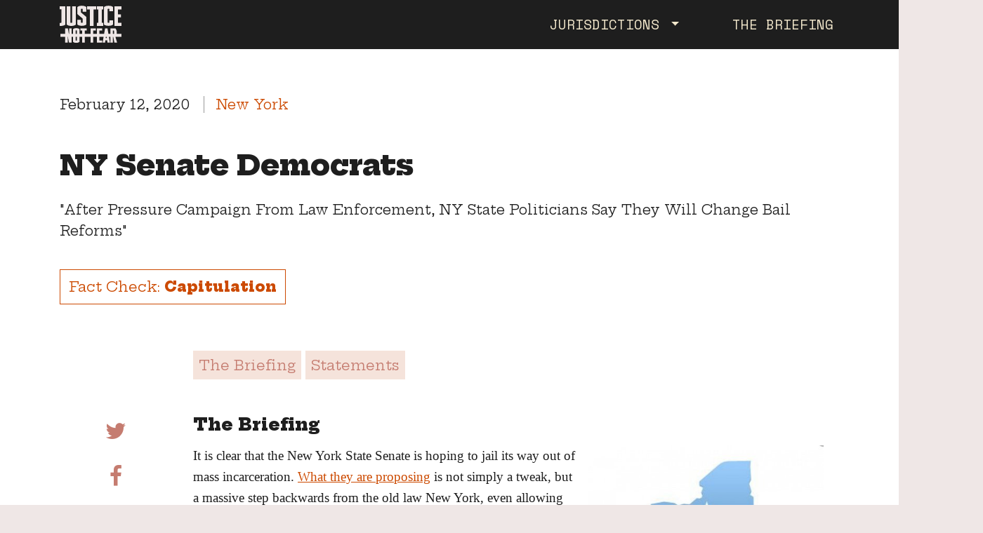

--- FILE ---
content_type: text/html; charset=utf-8
request_url: https://justicenotfear.org/debunk/senatedemocrats/
body_size: 8375
content:
<!DOCTYPE html>
<html lang="">
<head>
    <meta charset="utf-8" />
    <meta name="viewport" content="width=device-width, initial-scale=1">

    <link rel="preconnect" href="https://fonts.gstatic.com">
    <link href="https://fonts.googleapis.com/css2?family=Space+Mono:ital,wght@0,400;0,700;1,400;1,700&display=swap" rel="stylesheet">
    <link href="https://stackpath.bootstrapcdn.com/font-awesome/4.7.0/css/font-awesome.min.css" rel="stylesheet">

    <link href="/static/css/lib/bootstrap.min.css" rel="stylesheet">
    <link href="/static/css/lib/tiny-slider.css" rel="stylesheet">
    <link href="/static/css/pages/justicenotfear.css?1.24" rel="stylesheet">
    <script src="/static/js/tiny-slider.2.9.3.min.js"></script>

    <link rel="apple-touch-icon" sizes="57x57" href="/static/img/justicenotfear/favicons/apple-icon-57x57.png">
    <link rel="apple-touch-icon" sizes="60x60" href="/static/img/justicenotfear/favicons/apple-icon-60x60.png">
    <link rel="apple-touch-icon" sizes="72x72" href="/static/img/justicenotfear/favicons/apple-icon-72x72.png">
    <link rel="apple-touch-icon" sizes="76x76" href="/static/img/justicenotfear/favicons/apple-icon-76x76.png">
    <link rel="apple-touch-icon" sizes="114x114" href="/static/img/justicenotfear/favicons/apple-icon-114x114.png">
    <link rel="apple-touch-icon" sizes="120x120" href="/static/img/justicenotfear/favicons/apple-icon-120x120.png">
    <link rel="apple-touch-icon" sizes="144x144" href="/static/img/justicenotfear/favicons/apple-icon-144x144.png">
    <link rel="apple-touch-icon" sizes="152x152" href="/static/img/justicenotfear/favicons/apple-icon-152x152.png">
    <link rel="apple-touch-icon" sizes="180x180" href="/static/img/justicenotfear/favicons/apple-icon-180x180.png">
    <link rel="icon" type="image/png" sizes="192x192"  href="/static/img/justicenotfear/favicons/android-icon-192x192.png">
    <link rel="icon" type="image/png" sizes="32x32" href="/static/img/justicenotfear/favicons/favicon-32x32.png">
    <link rel="icon" type="image/png" sizes="96x96" href="/static/img/justicenotfear/favicons/favicon-96x96.png">
    <link rel="icon" type="image/png" sizes="16x16" href="/static/img/justicenotfear/favicons/favicon-16x16.png">
    <link rel="manifest" href="/static/img/justicenotfear/favicons/manifest.json">
    <meta name="msapplication-TileColor" content="#ffffff">
    <meta name="msapplication-TileImage" content="/ms-icon-144x144.png">
    <meta name="theme-color" content="#ffffff">

    

    <!-- Facebook OpenGraph -->

    <meta property="og:type" content="website" />
    <meta property="og:locale" content="en_us" />
    <meta property="og:url" content="https://justicenotfear.org/debunk/senatedemocrats" />
    <meta property="og:title" content="NY Senate Democrats" />
    <meta property="og:description" content="The Briefing: The honest truth about bail reform written by criminal justice experts" />
    <meta property="og:image" content="https://justicenotfear.org/media/justicenotfear/debunk/senatedemocrats-5625.jpg.450x450_q85_box-89%2C0%2C1316%2C1226_crop_detail.jpg" />
    <meta property="og:site_name" content="Justice Not Fear" />
    <meta property="og:see_also" content="https://twitter.com/justicenotfear" />
    <meta property="og:see_also" content="https://www.facebook.com/StopFear" />

    <!-- Twitter Card -->

    <meta name="twitter:title" content="NY Senate Democrats" />
    <meta name="twitter:description" content="The Briefing: The honest truth about bail reform written by criminal justice experts" />
    <meta name="twitter:image" content="https://justicenotfear.org/media/justicenotfear/debunk/senatedemocrats-5625.jpg.450x450_q85_box-89%2C0%2C1316%2C1226_crop_detail.jpg" />
    <meta name="twitter:card" content="summary_large_image" />
    <meta name="twitter:site" content="@justicenotfear" />
    <meta name="twitter:creator" content="@justicenotfear" />

    <link href="https://fonts.googleapis.com/css2?family=Hepta+Slab:wght@400;800&display=swap" rel="stylesheet">




      <title>NY Senate Democrats - The Briefing — Justice Not Fear</title>

</head>
<body>


	
<nav class="navbar sticky-top smart-scroll navbar-expand-md navbar-dark scrolled-down">
  <div class="container">
  <a class="navbar-brand" href="/"><img src="/static/img/justicenotfear/jnf_logo.svg" alt="Justice Not Fear" title="Justice Not Fear"></a>
  <button class="navbar-toggler" type="button" data-toggle="collapse" data-target="#navbarSupportedContent" aria-controls="navbarSupportedContent" aria-expanded="false" aria-label="Toggle navigation">
    <span class="navbar-icon"></span>
  </button>
  <div class="collapse navbar-collapse" id="navbarSupportedContent">
    <ul class="navbar-nav ml-auto">
      <li class="nav-item dropdown mr-5">
        <a class="nav-link dropdown-toggle" href="#" id="navbarDropdown" role="button" data-toggle="dropdown" aria-haspopup="true" aria-expanded="false">
          Jurisdictions
        </a>
        <ul class="dropdown-menu" aria-labelledby="navbarDropdown">
    
          
          <li class="dropdown dropdown-submenu">
          <a class="nav-link dropdown-toggle" href="#" id="nav_illinois" role="button" data-toggle="dropdown" aria-haspopup="true" aria-expanded="false">Illinois</a>
            

          
            <ul class="dropdown-menu" aria-labelledby="nav_illinois">
              
          
            <li><a class="nav-link" href="/illinois/">Home</a></li>
          

          
          </li>
    
          
            <li><a class="nav-link" href="/get-the-facts/">The Facts</a></li>
          

          
          </li>
    
          
            <li><a class="nav-link" href="/legal-resources/">Legal Resources</a></li>
          

          
          </li>
    
          
            <li><a class="nav-link" href="https://justicenotfear.org/debunk/in/illinois">Briefing</a></li>
          

          
          </li>
    
            </ul>
          
          </li>
    
          
          <li class="dropdown dropdown-submenu">
          <a class="nav-link dropdown-toggle" href="#" id="nav_new-york" role="button" data-toggle="dropdown" aria-haspopup="true" aria-expanded="false">New York</a>
            

          
            <ul class="dropdown-menu" aria-labelledby="nav_new-york">
              
          
            <li><a class="nav-link" href="https://justicenotfear.org/new-york/">Home</a></li>
          

          
          </li>
    
          
            <li><a class="nav-link" href="https://justicenotfear.org/attorney-analysis/">Attorney Analysis</a></li>
          

          
          </li>
    
            </ul>
          
          </li>
    
    
        </ul>
      </li>
      <li class="nav-item"><a class="nav-link" href="/debunk">The Briefing</a></li>
    </ul>
  </div>
  </div>
</nav>






 
<div class="debunk-entry pt-5">
	<div class="container">


		<div class="row">
			<div class="col-12">
				<p class="entry-meta">February 12, 2020 <span class="location">New York</span></p>

				<h1>NY Senate Democrats</h1>

				<div class="big-excerpt">
					<p>&quot;After Pressure Campaign From Law Enforcement, NY State Politicians Say They Will Change Bail Reforms&quot;</p>
				</div>

				<div class="fact-check">
						Fact Check: <strong>Capitulation</strong>
				</div>
			</div>
		</div>



		 
		<div class="row">
			<div class="col-12 offset-md-2 mt-5 mb-4 debunk-anchors">
				<a href="#the-debunk">The Briefing</a>
				
				<a href="#statements">Statements</a>
				
				
				
				
			</div>
		</div>
		 


		<div class="row">
			<div class="col-12 col-md-2">
				<div class="social-sidebar">
					<a href="//twitter.com/intent/tweet?url=https%3A%2F%2Fjusticenotfear.org%2Fdebunk%2Fsenatedemocrats&amp;text=%22After%20Pressure%20Campaign%20From%20Law%20Enforcement%2C%20NY%20State%20Politicians%20Say%20They%20Will%20Change%20Bail%20Reforms%22" target="_blank"><i class="fa fa-twitter"></i></a>
					<a href="//facebook.com/sharer.php?u=https%3A%2F%2Fjusticenotfear.org%2Fdebunk%2Fsenatedemocrats" target="_blank"><i class="fa fa-facebook"></i></a> 
					

        <a href="mailto:?subject=The Briefing: NY Senate Democrats&body=The Briefing:%0D%0A%0D%0ANY Senate Democrats%0D%0A%0D%0A&quot;After Pressure Campaign From Law Enforcement, NY State Politicians Say They Will Change Bail Reforms&quot;%0D%0A%0D%0AFact Check: Capitulation%0D%0A%0D%0Ahttps://justicenotfear.org/debunk/senatedemocrats/"><i class="fa fa-envelope" aria-hidden="true"></i></a>


				</div>
			</div>

      <div class="col-12 col-md-8">
        <h2 name="the-debunk" class="mt-4 mb-3" id="the-debunk">
          The Briefing 
        </h2>
        <div class="picturebox">
          <img src="/media/justicenotfear/debunk/senatedemocrats-5625.jpg.450x450_q85_box-89%2C0%2C1316%2C1226_crop_detail.jpg" width="100%" height="auto"> 
        </div>
        <p>It is clear that the New York State Senate is hoping to jail its way out of mass incarceration.&nbsp;<a href="https://gothamist.com/news/ny-bail-reform-walk-back-stewart-cousins" target="_blank" rel="noopener">What they are proposing</a>&nbsp;is not simply a tweak, but a massive step backwards from the old law New York, even allowing remand without bail on misdemeanor allegations. Their proposal is not &ldquo;progressive&rdquo; despite their assertions.</p>
<p>The Senate is doubling down on the race and class injustices they sought to help fix last year, now making pretrial freedom contingent on past criminalization and requiring judges to predict a person&rsquo;s future behavior before they have been convicted of a crime, all of which will only perpetuate the New Jim Crow. We have seen that judges are not always impartial arbiters capable of merely calling balls and strikes. They bring prejudices and political considerations to the table, and under the Senate&rsquo;s proposal would be given wide latitude to jail a person without the possibility of pretrial release.</p>
<p>Fundamentally, the Senate proposal seeks to redefine pre-trial detention as a tool of public safety when in reality it will only breed violence, despair, and a greater likelihood of being trapped in the cycle of arrests and incarceration. Democrats in the Senate are caving to pressure from pro-carceral lobbying groups, rightwing activists, and the GOP, all of whom have engaged in a misinformation campaign in an attempt to maintain the status quo of mass incarceration. Bail reform was intended to end the warehousing of people, mostly poor people of color, prior to any determination of guilt in their case. Put simply, that goal is being met, and it is not what opponents of reform want.</p>
<p>The laws that were passed after months of consideration and debate were in direct response to the stories such as that of Kalief Browder, who spent three years on Rikers Island over a false allegation of stealing a backpack. The trauma he experienced while caged for years without a trial killed him -- the rollbacks that the Senate is proposing would seal the fate of many others who find themselves in the same situation. This is a knee jerk, reactionary proposal that prioritizes politics over people, and it cannot be allowed.&nbsp;</p> 


				 
				<h2 class="mt-4 mb-3" id="statements">
					Statements 
				</h2>
									
				<p><strong>New York City Bar Association</strong></p>
<p>Link&nbsp;<a href="https://www.nycbar.org/member-and-career-services/committees/reports-listing/reports/detail/bail-reform-should-be-given-a-chance-to-work-letter-to-electeds" target="_blank" rel="noopener">here&nbsp;</a>for a letter from the NYC Bar to Governor Cuomo, Senate Majority Leader Stewart-Cousins, and Assembly Speaker Heastie.</p>
<p><strong>Black Public Defender Association</strong></p>
<p>Let&rsquo;s call it what it is &ndash; classic fear-mongering by tough-on-crime proponents &ndash; who refuse to admit that money is used to unfairly keep Black and Brown people locked in cages. It is the same tactic used across the nation to stop progressive criminal justice legislation aimed at ending mass incarceration. For decades, cash-bail criminalized poverty, destroyed lives and made New York's Black and Brown communities less safe. New York took the right step towards righting decades of wrongs by leading the charge to become a national model for progressive pre-trial justice reformfor states across the country. We strongly urge the New York legislature to protect the new pretrial justice reforms which combat race- and wealth-based pre-trial detention, keeping New York on the path towards a more fair and equitable criminal legal system.&nbsp;</p>
<p><strong>Roger Clark, Community Leader at VOCAL-New York</strong></p>
<p>Judges in New York State have always treated Black people worse than White people regardless of the charges -- this proposal gives them a license to discriminate and lock up more Black people in jail. I can&rsquo;t believe that Democrats want to do that. If they think this is going to help their elections, they are crazy. This is going to discourage young people, Black people, and progressives from voting at a time when we need huge changes here in New York and at the Federal level.</p>
<p><strong>The Legal Aid Society, The Bronx Defenders, Brooklyn Defender Services, New York County Defenders, and Neighborhood Defenders of Harlem</strong></p>
<p>The State Senate Majority&rsquo;s proposal puts politics over people by not only rolling back the critical and long-needed reform that they endorsed and championed only a few months ago, but creating a much more regressive system for pre-trial detention.</p>
<p>If enacted, this proposal would dramatically increase the number of people languishing in jail who are presumed innocent. It would create a system where even innocent people would be incarcerated with no chance of release, even if their families and friends were able to post a bond for them.</p>
<p>Even worse, it presumes that judges, prosecutors and, potentially, algorithms, can predict the behavior of other people, something that is proven impossible. This will result in injustice for everyone in New York and will certainly end up exacerbating racially disparate outcomes.</p>
<p>As attorneys for the people whose lives and families would be destroyed by the legislation, we adamantly oppose any changes to the bail law as it is written. These proposed changes give credence to the fear and hate-mongering that has pervaded the public discourse about bail and pre-trial detention in general.&nbsp;</p> 

				 

				 


				 

				 


				 

				 


      </div>
    </div>


		 
		<div class="row">
			<div class="offset-md-2 col-md-8">
				<h2 class="mt-4 mb-3">Story Link</h2>
				<p>Link&nbsp;<a href="https://gothamist.com/news/ny-bail-reform-walk-back-stewart-cousins" target="_blank" rel="noopener">here</a>&nbsp;for coverage.&nbsp;</p> 
			</div>
		</div>
		


		  
		<section class="debunk-slider-container py-5">
			<div class="debunk-slider">
				 
				<div class="debunk-slider-card">
					<div class="debunk-card">
						<div class="debunk-card-top" onclick="window.location.href='/debunk/soares-albany-voters-bail-reform'">
							<div class="picture-frame">
								<img src="/media/justicenotfear/debunk/Vote.jpg.450x450_q85_box-780%2C20%2C4760%2C4000_crop_detail.jpg"> 
							</div>
							<h3 class="mt-3">Albany Voters Reject District Attorney David Soares’ Fearmongering and Hyper-carceral Agenda</h3>
						</div>
					</div>
				</div>
				   
				<div class="debunk-slider-card">
					<div class="debunk-card">
						<div class="debunk-card-top" onclick="window.location.href='/debunk/todd-baxter-monroe-county-bail-reform'">
							<div class="picture-frame">
								<img src="/media/justicenotfear/debunk/Monroe_County_Sheriffs_Department_-_P1080463.jpeg.450x450_q85_box-444%2C294%2C1679%2C1529_crop_detail.jpg"> 
							</div>
							<h3 class="mt-3">Law Enforcement-Led &quot;Consortium&quot; Wants To Reinstate Failed Policies</h3>
						</div>
					</div>
				</div>
				   
				<div class="debunk-slider-card">
					<div class="debunk-card">
						<div class="debunk-card-top" onclick="window.location.href='/debunk/nypd-subway-bail-reform-lies'">
							<div class="picture-frame">
								<img src="/media/justicenotfear/debunk/NYPDsubway.jpeg.450x450_q85_box-132%2C0%2C892%2C761_crop_detail.jpg"> 
							</div>
							<h3 class="mt-3">NYPD, Media Outlets Cruelly Dehumanize Man, Fearmonger About Bail Reform</h3>
						</div>
					</div>
				</div>
				   
				<div class="debunk-slider-card">
					<div class="debunk-card">
						<div class="debunk-card-top" onclick="window.location.href='/debunk/bail-reform-study-recidivism'">
							<div class="picture-frame">
								<img src="/media/justicenotfear/debunk/albany.jpeg.450x450_q85_box-331%2C10%2C1004%2C683_crop_detail.jpg"> 
							</div>
							<h3 class="mt-3">Study finds more proof bail reform works</h3>
						</div>
					</div>
				</div>
				   
				<div class="debunk-slider-card">
					<div class="debunk-card">
						<div class="debunk-card-top" onclick="window.location.href='/debunk/times-square-police-bail-reform'">
							<div class="picture-frame">
								<img src="/media/justicenotfear/debunk/HochulTimesSquare.jpeg.450x450_q85_box-447%2C20%2C992%2C565_crop_detail.jpg"> 
							</div>
							<h3 class="mt-3">Leaders, media falsely link Times Square assault to bail reform</h3>
						</div>
					</div>
				</div>
				   
				<div class="debunk-slider-card">
					<div class="debunk-card">
						<div class="debunk-card-top" onclick="window.location.href='/debunk/discovery-reform-new-york-post-manhattan-institute'">
							<div class="picture-frame">
								<img src="/media/justicenotfear/debunk/NYPostTruck.jpeg.450x450_q85_box-256%2C68%2C867%2C678_crop_detail.jpg"> 
							</div>
							<h3 class="mt-3">NY Post, Manhattan Institute Lie To New Yorkers About Discovery Reform</h3>
						</div>
					</div>
				</div>
				   
				<div class="debunk-slider-card">
					<div class="debunk-card">
						<div class="debunk-card-top" onclick="window.location.href='/debunk/bail-reform-media-sensational'">
							<div class="picture-frame">
								<img src="/media/justicenotfear/debunk/ISLG-Social-Sharing-Image.png.450x450_q85_box-472%2C0%2C1104%2C630_crop_detail.jpg"> 
							</div>
							<h3 class="mt-3">Report Finds Media Coverage Of Pretrial Reform Fell Short</h3>
						</div>
					</div>
				</div>
				   
				<div class="debunk-slider-card">
					<div class="debunk-card">
						<div class="debunk-card-top" onclick="window.location.href='/debunk/rochester-car-thefts-bail-reform'">
							<div class="picture-frame">
								<img src="/media/justicenotfear/debunk/03-02-21_NYS_Senator_Jeremy_Cooney.jpg.450x450_q85_box-372%2C0%2C1860%2C1488_crop_detail.jpg"> 
							</div>
							<h3 class="mt-3">Lawmaker&#x27;s Plan To Reduce Car Thefts Another Example of Failed Carceral Mindset</h3>
						</div>
					</div>
				</div>
				   
				<div class="debunk-slider-card">
					<div class="debunk-card">
						<div class="debunk-card-top" onclick="window.location.href='/debunk/fentanyl-bail-reform-bronx'">
							<div class="picture-frame">
								<img src="/media/justicenotfear/debunk/bridget_brennan_2016_360x240-2.jpeg.450x450_q85_box-56%2C0%2C296%2C240_crop_detail.jpg"> 
							</div>
							<h3 class="mt-3">News Nation Falsely Ties Tragic Death To Bail Reform</h3>
						</div>
					</div>
				</div>
				 
			</div>
		</section>
		  
	</div>
</div>




<script type="text/javascript">

  window.onload = function (e) {
    // scroll to anchor links
    $('a[href^="#"]').on('click', function(e) {
        e.preventDefault();
        var id = $(this).attr('href');
        $('html,body').animate({scrollTop: $(id).offset().top - 80 }, 500);
    });


  $.fn.equalize = function() {
    var maxHeight = 0;
    this.each(function(){
      var $h = $(this).height();
      if ($h > maxHeight) { maxHeight = $h; }
    });
    return $(this).height(maxHeight);
  };

  const slider_options = {
        640: { gutter: 20, items: 2, },
        700: { gutter: 30, },
        900: { items: 3, },
      };

  if ( $(".debunk-slider")[0] ) {
    $('.debunk-card-top').equalize();
    tns({
      container: ".debunk-slider",
      items: 1,
      responsive: slider_options,
    });        
  }
  $('[data-controls="next"]').html('<svg class="slider-arrow-icon"><use xlink:href="/static/img/justicenotfear/icons.svg?2#angle"></use></svg>');
  $('[data-controls="prev"]').html('<svg class="slider-arrow-icon"><use xlink:href="/static/img/justicenotfear/icons.svg?2#angle"></use></svg>');


}

</script>



<!-- footer start -->
<div id="footer" class="bg-blue">
  <div class="container">
    <div class="row">

        <div class="col-sm-5">

          <h5 class="mt-5">Share This Campaign</h5>

          <div class="icons">
          <a href="https://www.twitter.com/intent/tweet?url=https%3A%2F%2Fjusticenotfear.org&amp;text=" target="_blank">
            <svg width="30" height="24" viewBox="0 0 30 24" xmlns="http://www.w3.org/2000/svg"><path d="M29.22.455c-.49 1.418-1.352 2.462-2.542 3.276 1.148-.1 2.231-.418 3.322-.814-.109.148-.216.296-.326.443-.111.147-.208.308-.34.434-.709.675-1.422 1.346-2.147 2.005-.14.128-.208.237-.209.434-.008 6.229-2.51 11.238-7.682 14.887-2.194 1.547-4.698 2.385-7.377 2.725-2.502.317-4.964.15-7.394-.52-1.33-.365-3.316-1.23-4.525-2.028 3.368.287 6.36-.507 9.055-2.502-2.818-.238-4.709-1.62-5.757-4.227.952.143 1.833.133 2.759-.11-1.833-.446-3.208-1.42-4.117-2.993a5.658 5.658 0 0 1-.772-3.016c.863.432 1.727.702 2.756.733C2.57 8.217 1.71 7.013 1.365 5.491c-.344-1.522-.124-2.974.673-4.367 3.341 3.854 7.558 5.97 12.715 6.325-.04-.358-.094-.686-.107-1.016-.1-2.46.935-4.335 3.065-5.616 2.228-1.341 5.375-.997 7.252.784.246.234.449.3.79.215a13.263 13.263 0 0 0 3.165-1.21c.076-.04.155-.077.302-.15" fill="currentColor" fill-rule="evenodd"></path></svg>
          </a>
          <a href="http://www.facebook.com/sharer/sharer.php?u=https%3A%2F%2Fjusticenotfear.org" target="_blank">
            <svg width="26" height="26" viewBox="0 0 26 26" xmlns="http://www.w3.org/2000/svg" xmlns:xlink="http://www.w3.org/1999/xlink"><defs><path id="a" d="M.044.027h25.898v25.969H.044z"></path></defs><g fill="none" fill-rule="evenodd"><mask id="b" fill="#fff"><use xlink:href="#a"></use></mask><path d="M13.803 25.996H.044V.026C.162.033.28.044.396.044h25.53v25.6c0 .117.01.235.017.353H17.95c0-3.213.002-6.425.004-9.637 0-.364 0-.365.353-.365h2.63c.376-.001.368-.003.414-.369.108-.861.225-1.721.336-2.582.05-.39.094-.78.146-1.206h-.34c-1.088 0-2.175-.007-3.263.005-.228.002-.284-.07-.281-.288.012-.803.003-1.606.006-2.409 0-.15.002-.307.037-.452.164-.672.713-1.084 1.457-1.09a97.644 97.644 0 0 1 2.2.002c.193.002.264-.046.262-.253-.01-1.073-.008-2.147 0-3.22 0-.195-.053-.267-.258-.265-1.112.008-2.225-.014-3.338.01-1.317.027-2.438.525-3.331 1.508-.823.906-1.175 1.99-1.181 3.199-.006.98-.009 1.961.003 2.941.003.238-.053.322-.305.317-.902-.015-1.804-.006-2.706-.005-.348 0-.348 0-.348.338v3.796c.129.009.236.021.343.022h2.655c.356 0 .356.002.356.366v9.637" fill="currentColor" mask="url(#b)"></path></g></svg>
          </a>
        </div>


        </div>
        <div class="col-sm-7">
        
        </div>
    </div>
  </div>
</div>
<!-- footer end -->



<script src="/static/js/jquery.3.2.0.min.js"></script>
<script src="/static/js/bootstrap.min.js"></script>
<script src="/static/js/pages/justicenotfear.js"></script>





<!-- google analytics -->
<script async src="https://www.googletagmanager.com/gtag/js?id=UA-101196144-2"></script>
<script>
 window.dataLayer = window.dataLayer || [];
 function gtag(){dataLayer.push(arguments);}
 gtag('js', new Date());
 gtag('config', 'UA-101196144-2');
</script>

</body>
</html>

--- FILE ---
content_type: text/css
request_url: https://justicenotfear.org/static/css/pages/justicenotfear.css?1.24
body_size: 33568
content:
@font-face {
  font-family: "TT Tunnels";
  src: url("/static/font/TTTunnels/TTTunnels-Black.woff2") format("woff2"),
    url("/static/font/TTTunnels/TTTunnels-Black.woff") format("woff");
  font-weight: 900;
  font-style: normal;
  font-display: swap;
}

@font-face {
  font-family: "Roxborough";
  src: url("/static/font/roxborough/roxborough-bold.ttf") format("ttf"),
    url("/static/font/roxborough/roxborough-bold.woff2") format("woff2"),
    url("/static/font/roxborough/roxborough-bold.woff") format("woff");
  font-weight: bold;
  font-style: normal;
  font-display: swap;
}

body {
  background: #efe7e6;
  color: #1e1e1e;
  font-family: "Space Mono", sans;
  font-weight: 400;
}

a {
  color: #c57c70;
  cursor: pointer;
  transition: 0.3s color;
}
a:hover {
  text-decoration: none;
  color: #000;
}
nav a:hover {
  text-decoration: none;
  color: #fff;
}

strong {
  font-weight: bold;
}

h1,
h2,
h3,
h4,
h5 {
  font-family: "TT Tunnels";
  text-transform: uppercase;
}

.display-4 {
  line-height: 1;
  margin: 1rem 0;
}

h1 {
  margin-top: 20px;
  font-size: 3em;
  margin-bottom: 0;
  line-height: 0.9;
}
.display-3 {
  font-size: 2.5rem;
}
@media (min-width: 800px) {
  h1 {
    font-size: 5.5em;
  }
  .display-3 {
    font-size: 4rem;
  }
}

.btn {
  padding: 0.5rem 1rem;
  border-radius: 0px;
}

input.form-control {
  padding: 20px 10px;
  background-color: #ffffff !important;
}
select {
  background-color: #ffffff !important;
}

input.form-control::placeholder {
  color: #bbb;
}

form .response,
input[type="radio"] {
  display: none;
}
input[type="checkbox"] {
  opacity: 0.01;
}

input[type="radio"] + label:before {
  content: "";
  display: inline-block;
  position: relative;
  top: 5px;
  width: 25px;
  height: 25px;
  padding: 2px;
  margin-right: 5px;
  background-clip: content-box;
  border: 1px solid #999;
  border-radius: 50%;
}

input[type="checkbox"] + label:before {
  content: "";
  display: inline-block;
  position: relative;
  top: 5px;
  width: 25px;
  height: 25px;
  padding: 2px;
  margin-right: 10px;
  background-clip: content-box;
  border: 1px solid #999;
}

input[type="checkbox"]:checked + label:before,
input[type="radio"]:checked + label:before {
  background-color: #c57c70;
}

input[type="radio"] + label {
  text-transform: uppercase;
  font-family: "TT Tunnels";
  font-size: 20px;
  margin-right: 15px;
}

.salmon {
  color: #c57c70;
}
.btn-salmon {
  background-color: #c57c70;
  color: #e7e6e7;
}

/* hero */
#hero {
  min-height: 450px;
  padding-top: max(calc(100vh - 300px), 450px);
  position: relative;
  background-image: url("/static/img/justicenotfear/JNF-BG1.png");
  background-size: cover;
}

#hero .container {
  margin-top: -165px;
}

@media (min-width: 768px) and (max-width: 991.9px) {
  #hero .container {
    margin-top: -100px;
  }
}

@media (min-width: 992px) and (max-width: 1200px) {
  #hero .container {
    margin-top: -135px;
  }
}

#hero h1 {
  text-align: center;
  font-size: 3rem;
  color: #c57c70;
  margin: 2.5rem 0;
}

@media (min-width: 768px) {
  .intro-column-2 {
    margin-top: 40px;
  }
  #hero h1 {
    color: #e7e6e7;
    text-align: left;
    font-size: 2.5rem;
    margin-top: -2.5rem;
    margin-bottom: 0;
  }
}
@media (min-width: 992px) {
  .intro-column-2 {
    margin-top: 80px;
  }
}
@media (min-width: 1200px) {
  .intro-column-2 {
    margin-top: 120px;
  }
}

#hero-background {
  top: 0;
  left: 0;
  width: 100%;
  height: calc(100vh - 300px);
  min-height: 450px;
  max-height: 800px;
  background-color: #1e1e1e;
  position: absolute;
  z-index: -1;
  background-size: cover;
  overflow: hidden;
}

#hero-video {
  line-height: 1;
  padding: 1.5rem 2rem;
  cursor: pointer;
  margin: 0 0 1.5rem 0;
  font-size: 1.1rem;
  transition: 0.3s background-color, 0.3s color;
}

#hero-video.has-video {
  background-color: #c57c70;
}
#hero-video.has-video:hover {
  background-color: #efe7e6;
}

@media (min-width: 768px) {
  #hero-video {
    display: inline-block;
    text-transform: uppercase;
    line-height: 1;
    padding: 1.5rem 2rem;
    cursor: pointer;
    margin-top: 1rem;
    font-size: 1.1rem;
    transition: 0.3s background-color, 0.3s color;
  }

  #hero-video.has-video {
    background-color: #efe7e6;
  }
  #hero-video.has-video:hover {
    background-color: #c57c70;
  }
}
#hero img {
  width: 100%;
  height: auto;
}

#hero-video svg {
  width: 1.5rem;
  height: 1.5rem;
  margin-bottom: 0.3rem;
  margin-left: 0.25rem;
}
.take-action {
  background-color: #1e1e1e;
  padding: 2rem;
  color: #efe7e6;
  margin-bottom: 2rem;
  margin-top: 0.5rem;
}
.take-action h3 {
  font-family: "Space Mono", sans;
  font-size: 1.5rem;
  font-weight: bold;
  margin-bottom: 2rem;
}
.take-action a {
  color: #efe7e6;
  text-transform: uppercase;
  letter-spacing: 1px;
  display: block;
  border-top: 1px solid #efe7e6;
  padding: 1rem 0;
}
.take-action a:hover {
  text-decoration: none;
}

.take-action ul {
  list-style: none;
  padding-left: 0px;
}
.take-action li:last-of-type {
  border-bottom: 1px solid #efe7e6;
}

.bg-shading {
  pointer-events: none;
  z-index: 1;
  position: absolute;
  left: 0;
  right: 0;
  bottom: 0;
  top: 0;
  background: -moz-linear-gradient(
    top,
    rgba(0, 0, 0, 0.8) 0%,
    rgba(0, 0, 0, 0) 40%,
    rgba(0, 0, 0, 0) 60%,
    rgba(0, 0, 0, 0.8) 100%
  );
  background: -webkit-linear-gradient(
    top,
    rgba(0, 0, 0, 0.8) 0%,
    rgba(0, 0, 0, 0) 40%,
    rgba(0, 0, 0, 0) 60%,
    rgba(0, 0, 0, 0.8) 100%
  );
  background: linear-gradient(
    to bottom,
    rgba(0, 0, 0, 0.8) 0%,
    rgba(0, 0, 0, 0) 40%,
    rgba(0, 0, 0, 0) 60%,
    rgba(0, 0, 0, 0.8) 100%
  );
}

.video-background {
  top: 0;
  left: 0;
  width: 100%;
  height: 100%;
  background-color: #1e1e1e;
  position: absolute;
  z-index: -1;
  background-size: cover;
  overflow: hidden;
}

video.ambient {
  position: absolute;
  top: 50%;
  bottom: 0;
  min-width: 100%;
  transform: translate(-50%, -50%);
  left: 50%;
  min-height: 100%;
  width: auto;
  z-index: 0;
  pointer-events: none;
}

video {
  object-fit: inherit;
}

/* Pullquote card */

section {
  background-size: cover;
  background-position: center center;
}

.crossoutitems,
.pullquote,
.placenamebar,
.twocolumntext,
.tabitems,
.onecolumncentered,
.freehtml {
  position: relative;
}

.pullquote {
  min-height: 100vh;
  text-align: center;
  padding: 5rem 1rem;
}

.pullquote blockquote {
  font: 2.5rem/1.3 "Roxborough";
}

.onecolumncentered a,
.pullquote .author a {
  color: inherit;
  text-decoration: underline;
}

.pullquote .author {
  font-size: 1.25rem;
}
@media (min-width: 800px) {
  .pullquote blockquote {
    font: 4rem/1.3 "Roxborough";
  }
  .pullquote .author {
    font-size: 1.5rem;
  }
}

.placenamebar {
  text-align: center;
  text-transform: uppercase;
  font-size: 2rem;
  font-weight: bold;
  padding: 1.5rem;
}

/* Tabs card */

.tablist {
  list-style: none;
  padding: 0px;
}
.tablist li {
  width: 100%;
}
.tab-label {
  font-family: "TT Tunnels";
  padding: 1rem 0 0rem;
  display: block;
  color: #000;
  border-bottom: 3px solid #000;
  font-size: 1.2rem;
}
a.tab-label:hover {
  text-decoration: none;
}
.tab-label.active {
  border-color: #c57c70;
}
.tunnels {
  font: 1.25rem/1.2 "TT Tunnels";
}

/* twocolumntext */

.twocolumntext p a {
  color: inherit !important;
  text-decoration: underline;
  transition: 0.3s color;
}

/* Crossout items */

.block-inner {
  padding: 4rem 0;
}

.justice-is {
  font-size: 1.75rem;
  text-transform: uppercase;
  margin-bottom: 2rem;
}
@media screen and (max-width: 39.9375em) {
  .justice-is {
    font-size: 1rem;
    margin-bottom: 1rem;
  }
}

.crossout-pair {
  overflow: hidden;
  font-family: "TT Tunnels";
  font-size: 5rem;
  text-transform: uppercase;
  position: relative;
  line-height: 1;
}
.crossout-pair + .crossout-pair {
  margin-top: 1.5rem;
  line-height: 1;
  word-wrap: nowrap;
}
.triggered .crossout-pair:nth-child(1) .replace {
  animation: show forwards;
  animation-delay: 3s;
  animation-duration: 1s;
  animation-iteration-count: 1;
}
.triggered.complete .crossout-pair:nth-child(1) .replace {
  animation: hide forwards;
  animation-duration: 1s;
  animation-iteration-count: 1;
  animation-delay: 0;
}
.triggered .crossout-pair:nth-child(2) .replace {
  animation: show forwards;
  animation-delay: 4s;
  animation-duration: 1s;
  animation-iteration-count: 1;
}
.triggered.complete .crossout-pair:nth-child(2) .replace {
  animation: hide forwards;
  animation-duration: 1s;
  animation-iteration-count: 1;
  animation-delay: 0;
}
.triggered .crossout-pair:nth-child(3) .replace {
  animation: show forwards;
  animation-delay: 5s;
  animation-duration: 1s;
  animation-iteration-count: 1;
}
.triggered.complete .crossout-pair:nth-child(3) .replace {
  animation: hide forwards;
  animation-duration: 1s;
  animation-iteration-count: 1;
  animation-delay: 0;
}
.triggered .crossout-pair:nth-child(4) .replace {
  animation: show forwards;
  animation-delay: 6s;
  animation-duration: 1s;
  animation-iteration-count: 1;
}
.triggered.complete .crossout-pair:nth-child(4) .replace {
  animation: hide forwards;
  animation-duration: 1s;
  animation-iteration-count: 1;
  animation-delay: 0;
}
.triggered .crossout-pair:nth-child(5) .replace {
  animation: show forwards;
  animation-delay: 7s;
  animation-duration: 1s;
  animation-iteration-count: 1;
}
.triggered.complete .crossout-pair:nth-child(5) .replace {
  animation: hide forwards;
  animation-duration: 1s;
  animation-iteration-count: 1;
  animation-delay: 0;
}
.triggered .crossout-pair:nth-child(6) .replace {
  animation: show forwards;
  animation-delay: 8s;
  animation-duration: 1s;
  animation-iteration-count: 1;
}
.triggered.complete .crossout-pair:nth-child(6) .replace {
  animation: hide forwards;
  animation-duration: 1s;
  animation-iteration-count: 1;
  animation-delay: 0;
}
@media screen and (max-width: 63.9375em) {
  .crossout-pair {
    font-size: 2.5rem;
  }
}
@media screen and (max-width: 39.9375em) {
  .crossout-pair {
    font-size: 1.25rem;
  }
}

.replace {
  position: absolute;
  top: 0;
  left: 0;
  text-align: center;
  width: 100%;
  opacity: 0;
}

.crossout {
  position: relative;
  display: inline-block;
}
.triggered .crossout {
  animation: hide forwards;
  animation-delay: 3s;
  animation-duration: 1s;
  animation-iteration-count: 1;
}
.crossout .line {
  content: "";
  height: 12px;
  position: absolute;
  background: #1e1e1e;
  top: 50%;
  right: -0.5rem;
  width: calc(100% + 1rem);
  transform-origin: right center;
  transform: translate(0, -50%) scaleX(0);
}
@media screen and (max-width: 39.9375em) {
  .crossout .line {
    height: 3px;
  }
}
.triggered .crossout .line {
  animation: crossout forwards;
  animation-delay: 1s;
  animation-duration: 2s;
  animation-iteration-count: 1;
}

.links .link {
  display: none;
}

@keyframes crossout {
  0% {
    transform: translate(0, -50%) scaleX(0);
  }
  100% {
    transform: translate(0, -50%) scaleX(1);
  }
}

@keyframes hide {
  0% {
    opacity: 1;
  }
  100% {
    opacity: 0;
  }
}

@keyframes show {
  0% {
    opacity: 0;
  }
  100% {
    opacity: 1;
  }
}

/* General fluent override */

a.btn {
  text-decoration: none;
}

/* Debunk */

.subtitle {
  font-weight: bold;
  margin-bottom: 30px;
}

.debunk-card {
  border: 1px solid #1e1e1e;
  min-height: 55em;
  margin-bottom: 70px;
  padding: 10px;
  color: #1e1e1e;
  cursor: pointer;
}

.debunk-card img {
  width: 100%;
  height: auto;
  object-fit: cover;
  transform: scale(1);
  transition: 0.3s transform;
}

.debunk-card .picture-frame {
  position: relative;
  overflow: hidden;
}
.debunk-card:hover img {
  transform: scale(1.1);
}

@media (min-width: 640px) {
  .truth-slider .item,
  .debunk-slider-card {
    max-width: 50%;
  }
}
@media (min-width: 900px) {
  .truth-slider .item,
  .debunk-slider-card {
    max-width: 33%;
  }
}

.card-meta {
  color: #efe7e6;
  background: #1e1e1e;
  display: inline-block;
  padding: 10px;
  font-size: 0.9em;
  font-weight: 600;
}
.location {
  text-transform: uppercase;
  color: #c57c70;
  margin-left: 0.75em;
}
.card-title {
  padding-top: 10px;
  font-weight: 600;
  text-transform: uppercase;
  line-height: 1.1;
  padding-bottom: 20px;
  border-bottom: 1px solid #1e1e1e;
}
.card-excerpt {
  font-size: 0.95em;
  font-weight: 400;
}

.card-social {
  text-align: right;
  padding-bottom: 10px;
  margin-bottom: 10px;
  border-bottom: 1px solid #1e1e1e;
}
.card-social a {
  color: #1e1e1e;
  font-size: 1.25rem;
  padding-left: 0.5rem;
  transition: 0.3s color;
}
.card-social a:hover {
  color: #c57c70;
}

.card-more {
  margin-top: 15px;
  margin-bottom: 30px;
}
.the-truth {
  background: #c57c70;
  padding: 7px 10px;
  text-transform: uppercase;
  font-weight: bold;
}

.read-more,
.read-more:hover {
  color: #c57c70;
  font-family: "TT Tunnels";
  text-transform: uppercase;
  float: right;
  text-decoration: none;
}
.link-arrow-icon {
  color: #c57c70;
  display: inline-block;
  color: inherit;
  width: 1.75rem;
  height: 0.9em;
  margin-top: -3px;
  padding-left: 0;
  padding-right: 0.5em;
  transition: padding-left 0.2s ease-in-out, padding-right 0.2s ease-in-out;
}

.filter label {
  margin-bottom: 0px;
}

.filter .fa {
  font-size: 1rem;
  position: absolute;
  bottom: 0.7rem;
  right: 1.75rem;
  pointer-events: none;
}

a:hover .link-arrow-icon,
.see-all-debunk:hover .link-arrow-icon,
.debunk-card:hover .link-arrow-icon,
.debunk-card:focus .link-arrow-icon {
  padding-left: 0.5em;
  padding-right: 0;
}

input.form-control,
select.form-control {
  border: 1px solid #1e1e1e;
  background-color: #efe7e6;
  -webkit-border-radius: 0px;
  border-radius: 0px;
  transition: 0.3s background-color;
  -webkit-appearance: none;
  -moz-appearance: none;
  appearance: none;
}
input.form-control:focus {
  background-color: #fff;
}

/* 
Debunk Entry
*/

.debunk-entry-red {
  color: #1e1e1e;
  background-color: #c57c70;
}
.debunk-entry-red a {
  color: #1e1e1e;
}
.debunk-entry-red h2 {
  font-size: 3.5rem;
}

.debunk-entry-dark {
  background-color: #1e1e1e;
  color: #efe7e6;
  font-size: 1.1em;
  padding: 2rem 0;
}
.debunk-entry-dark a {
  text-decoration: underline;
}

.debunk-entry {
  background-color: #fff;
  font-family: Georgia;
  font-size: 1.2rem;
}
.debunk-entry p,
.debunk-entry p span {
  font-size: 1.2rem !important;
  line-height: 1.6;
}

.debunk-entry .slider-arrow-icon {
  position: absolute;
  top: 50%;
  height: 100px;
}

.debunk-entry .tns-outer {
  position: relative;
}
.debunk-entry .tns-controls {
  position: absolute;
  top: 0;
  left: 0;
  width: 100%;
  height: 100%;
}
.debunk-entry .tns-controls button {
  position: absolute;
  top: 200px;
  width: 50px;
}

.debunk-entry [data-controls="prev"] {
  margin-top: 125px;
  left: -40px;
}
.debunk-entry [data-controls="next"] {
  right: -40px;
}

@media (max-width: 767.9px) {
  .debunk-entry .tns-outer {
    width: calc(100% - 50px);
    margin: auto;
  }
  .debunk-entry .slider-arrow-icon {
    height: 50px;
  }
  .debunk-entry [data-controls="prev"] {
    margin-top: 80px;
    left: -23px;
  }
  .debunk-entry [data-controls="next"] {
    right: -23px;
  }
}

/* mobile */
.debunk-entry blockquote {
  padding-left: 1.25rem;
  margin: 0 1.25rem;
  font-family: "Hepta Slab", serif;
  color: #444;
  border-left: 2px solid #bbb;
  font-size: 1rem;
}

.debunk-entry .picturebox img {
  width: 100%;
  height: auto;
  padding-bottom: 15px;
}

@media (min-width: 768px) {
  .debunk-entry .picturebox {
    width: 50%;
    float: right;
    padding: 0 15px 15px 15px;
    margin-right: -25%;
  }
  .debunk-entry blockquote {
    width: 50%;
    float: left;
    padding: 15px;
    margin-left: -25%;
    border-left: 0;
    font-size: 1.25rem;
    font-style: italic;
  }
  .debunk-entry blockquote p:first-of-type {
    border-top: 1px solid #cc4a01;
    padding-top: 15px;
  }
}

.debunk-entry p a {
  color: #cc4a01;
  text-decoration: underline;
}

.debunk-entry h1,
.debunk-entry h2,
.debunk-entry h3,
.debunk-entry h4 {
  text-transform: none;
}

.debunk-entry h1 {
  font: 2.5rem/1.2 "Hepta Slab", serif;
  font-weight: bold;
}
.debunk-entry h2 {
  font: 2rem/1.2 "Hepta Slab", serif;
  font-weight: bold;
}
.debunk-entry h3 {
  font: 1.25rem/1.3 "Hepta Slab", serif;
  font-weight: bold;
}
.debunk-entry .debunk-card {
  margin: 0;
  padding: 0 0 1rem 0;
  border: 0;
  min-height: 200px;
  transition: 0.3s color;
}
.debunk-entry .debunk-card:hover {
  color: #c57c70;
}
.debunk-entry .entry-meta {
  font: 1rem/1.2 "Hepta Slab", serif;
  margin: 1rem 0 3rem 0;
}
.debunk-entry .entry-meta .location {
  text-transform: none;
  border-left: 1px solid #999;
  padding-left: 1rem;
  color: #cc4a01;
}

.fact-check {
  margin: 1rem 0;
  padding: 0.75rem;
  display: inline-block;
  border: 1px solid #cc4a01;
  color: #cc4a01;
  font: 1.25rem/1.2 "Hepta Slab", serif;
}

.big-excerpt {
  margin: 1em 0;
  font: 1.5rem/1.4 "Hepta Slab", serif;
}

.big-excerpt .fa-twitter,
.big-excerpt .fa-facebook {
  margin-top: 0.25rem;
  font-size: 2rem;
  padding-right: 1rem;
}

.top-border {
  margin: 1em 0;
  padding-top: 2em;
  border-top: 1px solid #999;
}

.debunk-entry h2 {
  text-transform: none;
  font: 1.5rem/1.2 "Hepta Slab", serif;
  font-weight: bold;
}

.debunk-anchors {
  font: 1.25rem/1.2 "Hepta Slab", serif;
}
.debunk-anchors a {
  padding: 0.5rem;
  background: #f5e3db;
  white-space: nowrap;
  line-height: 2.25;
}
.social-sidebar {
  width: 100%;
  font-size: 2rem;
  margin: 1rem 0;
}
@media (min-width: 768px) {
  .social-sidebar i {
    text-align: center;
    display: block;
    padding: 1rem 0;
  }
}

/* slider */

.tns-controls {
  text-align: right;
}
.tns-controls button {
  border: none;
  background: none;
  color: #fff;
}
.tns-outer .tns-nav {
  display: none !important;
}
.item {
  cursor: pointer;
}

.slider-arrow-icon {
  display: inline-block;
  width: 3rem;
  height: 1.5em;
  margin: 0.75rem 0;
  transition: 0.3s color;
}

[data-controls="prev"] {
  transform: scale(-1);
}

.slider-arrow-icon:hover {
  color: #c57c70;
}

h2 a {
  color: #1e1e1e;
  transition: 0.3s color;
}
h2 a:hover {
  color: #c57c70;
  text-decoration: none;
}

.debunk-slider {
  min-width: 100%;
}

.debunk-slider-container .slider-arrow-icon {
  color: #c57c70;
}
.debunk-slider-container .slider-arrow-icon:hover {
  color: #1e1e1e;
}

.debunk-slider-container .debunk-card {
  margin-bottom: 0px;
}

.see-all-debunk {
  text-align: center;
  margin: 5rem;
}

.see-all-debunk a {
  padding: 1.5rem;
  background-color: #1e1e1e;
  color: #efe7e6;
  text-transform: uppercase;
  transition: 0.3s background-color;
}
.see-all-debunk a:hover {
  text-decoration: none;
  background-color: #c57c70;
}

/* truth */

.truth-slider {
  color: #999;
}

.item h3 {
  text-transform: none;
  font: 1.5rem/1.3 "Roxborough";
  border-top: 1px solid #efe7e6;
  transition: 0.3s color;
  padding-top: 15px;
  color: #efe7e6;
}
.item:hover h3 {
  color: #c57c70;
}

/* modal */

#modal,
.pane {
  display: none;
  position: fixed;
  z-index: 3000;
  left: 0;
  top: 0;
  width: 100%;
  height: 100%;
  overflow: auto;
  background-color: rgb(0, 0, 0); /* Fallback color */
  background-color: rgba(0, 0, 0, 0.4); /* Black w/ opacity */
}
#modal img {
  max-width: 100%;
}
#modal .closer {
  top: -45px;
  right: 0px;
  color: #ccc;
  position: absolute;
  background: #000;
  width: 45px;
  height: 45px;
  z-index: 3010;
  opacity: 1;
  text-shadow: none;
  font-weight: bold;
  box-shadow: 2px 2px 10px rgba(0, 0, 0, 0.5);
  border: none;
  font-size: 30px;
}

.pane .closer {
  top: 0px;
  right: 0px;
  color: #efe7e6;
  position: absolute;
  background: #c57c70;
  width: 45px;
  height: 45px;
  z-index: 3010;
  opacity: 1;
  text-shadow: none;
  font-weight: bold;
  border: none;
  font-size: 36px;
  line-height: 1;
}

.modal-content {
  background-color: #efe7e6;
  border: none;
  border-radius: 0px;
}

.pane {
  padding: 0px !important;
}
.pane .modal-dialog {
  margin: 0px 0px 0px auto;
  right: -100%;
  transition: 0.3s right;
}
.pane.show .modal-dialog {
  right: 0px;
}

.pane .modal-content {
  min-height: 100vh;
}

#modal .modal-content {
  max-width: 100%;
  box-shadow: 2px 2px 10px rgba(0, 0, 0, 0.5);
  color: #efe7e6;
  background-color: #1e1e1e;
  margin-top: 50px;
  font-size: 14px;
}

.modal-content a {
  color: #c57c70;
}

.modal-content {
  padding: 2rem;
}

@media (min-width: 768px) {
  #modal .modal-content {
    margin-top: 0px;
    max-width: calc(100% - 45px);
  }
  #modal .closer {
    top: 0px;
    right: -45px;
  }
  .pane .closer {
    top: 15px;
    left: -45px;
  }
}

.video-container {
  position: relative;
  padding-bottom: 56.25%;
  padding-top: 30px;
  height: 0;
  max-width: 100%;
  overflow: visible;
}

.video-container iframe,
.video-container img,
.video-container object,
.video-container embed {
  position: absolute;
  top: 0;
  left: 0;
  width: 100%;
  height: 100%;
  overflow: auto;
}
.video-container p {
  display: none;
}

/* nav */

.navbar {
  background-color: #1e1e1e;
}
.navbar-brand {
  padding-top: 0;
  padding-bottom: 0;
}
.navbar-dark .navbar-nav .nav-link {
  color: rgba(244, 233, 205);
}
.navbar-dark .navbar-nav .nav-link:hover {
  color: #fff;
}
.navbar-collapse ul {
  padding-top: 1rem;
}
@media (min-width: 768px) {
  .navbar-collapse ul {
    padding-top: 0rem;
  }
}
.navbar-collapse ul a {
  transition: all 0.5s ease 0s;
  text-decoration: none;
  font-size: 1.2rem;
  padding: 0.25rem;
  text-transform: uppercase;
}

.navbar-nav .nav-link.active {
  color: rgb(237, 174, 73) !important;
}

@media (min-width: 768px) {
  .navbar-expand-md .navbar-nav .nav-link {
    padding-left: 1.25rem;
  }
}
.navbar-toggler {
  position: relative;
  border: 0;
  margin-bottom: 10px;
}
.navbar-icon::before,
.navbar-icon::after {
  position: absolute;
  content: "";
  display: block;
  height: 5px;
  width: 20px;
  background-color: rgb(244, 233, 205);
  top: 3px;
  left: 0px;
  transform-origin-x: 50%;
  transform-origin-y: 50%;
  transition-duration: 0.5s;
  transition-timing-function: initial;
  transition-delay: initial;
  transition-property: initial;
}
.navbar-icon::after {
  top: 13px;
}

.dropdown-menu.show {
  border-radius: 0px;
  background-color: #1e1e1e;
}
@media (min-width: 768px) {
  .dropdown-menu.show {
    padding: 1rem;
  }
}

.dropdown-menu.show a {
  color: #efe7e6;
}
.dropdown-menu.show a:hover {
  color: #1e1e1e;
}

.dropdown-submenu {
  position: relative;
}

.dropdown-submenu a::after {
  transform: rotate(-90deg);
  position: absolute;
  right: -2px;
  top: 0.8em;
}

.dropdown-submenu .dropdown-menu {
  top: 0;
  left: 100%;
  margin-left: 0.1rem;
  margin-right: 0.1rem;
  white-space: nowrap;
}

/* footer */

#footer {
  min-height: 200px;
  padding: 4rem 0px;
  color: #efe7e6;
  background: #1e1e1e;
}

#footer .icons {
  display: flex;
  margin-bottom: 2rem;
}
#footer .icon {
  color: #c57c70;
  border-radius: 50%;
  height: 2rem;
  width: 2rem;
  justify-content: center;
  align-items: center;
  display: flex;
}

#footer svg {
  color: #c57c70;
  height: 1.75rem;
  width: 1.75rem;
  margin-right: 1rem;
}

#footer a {
  color: #c57c70;
}

/* tooltip for NY */

.chart {
  width: 75%;
  margin-left: auto;
  padding: 6rem 2rem 2rem;
}
.chart svg {
  margin-bottom: 0 !important;
}
@media screen and (max-width: 74.9375em) {
  .chart {
    width: 100%;
    padding: 2rem;
  }
}

.chart svg :not(.tooltipstered) {
  pointer-events: none;
}

.map-explainer,
.citation {
  width: calc(55%);
  position: absolute;
  left: 2rem;
}
@media screen and (max-width: 74.9375em) {
  .map-explainer,
  .citation {
    position: relative;
    width: calc(100% - 4rem);
    left: 0;
    margin: 0 auto;
  }
}

.citation {
  bottom: 0;
}

.tooltip_templates {
  display: none;
}

.tooltipster-base.tooltipster-sidetip.tooltipster-top .tooltipster-arrow-uncropped {
  top: 1px;
}

.tooltipster-base.tooltipster-sidetip.tooltipster-top .tooltipster-arrow-background {
  border-top-color: #efe7e6;
  top: -2px;
}

.tooltipster-base.tooltipster-sidetip.tooltipster-top .tooltipster-arrow-border {
  border-top-color: #c57c70;
}

.tooltipster-base.tooltipster-sidetip.tooltipster-right .tooltipster-arrow-uncropped {
  left: -11px;
}

.tooltipster-base.tooltipster-sidetip.tooltipster-right .tooltipster-arrow-background {
  border-right-color: #efe7e6;
  left: 2px;
}

.tooltipster-base.tooltipster-sidetip.tooltipster-right .tooltipster-arrow-border {
  border-right-color: #c57c70;
}

.tooltipster-base.tooltipster-sidetip.tooltipster-left .tooltipster-arrow-uncropped {
  left: 2px;
}

.tooltipster-base.tooltipster-sidetip.tooltipster-left .tooltipster-arrow-background {
  border-left-color: #efe7e6;
}

.tooltipster-base.tooltipster-sidetip.tooltipster-left .tooltipster-arrow-border {
  border-left-color: #c57c70;
  left: -1px;
}

.heatmap {
  padding: 2rem 0;
}

.map {
  max-width: 1200px;
  margin: 0 auto;
  position: relative;
}

.tooltipster-base.tooltipster-sidetip .tooltipster-box {
  background-color: #efe7e6;
  border-radius: 0;
  border-color: #c57c70;
  border-width: 1px;
}
.tooltipster-base.tooltipster-sidetip .tooltipster-box .tooltipster-content {
  padding: 1rem;
  color: #1e1e1e;
  font-size: 0.7rem;
}
.tooltipster-base.tooltipster-sidetip .tooltipster-box .tooltipster-content h3 {
  font-family: "Space Mono";
  font-weight: 900;
  font-size: 1.1em;
  font-weight: 900;
  margin: 0;
}
.tooltipster-base.tooltipster-sidetip .tooltipster-box .tooltipster-content hr {
  border-color: #1e1e1e;
}
.tooltipster-base.tooltipster-sidetip .tooltipster-box .tooltipster-content .value {
  font-weight: 700;
}
.tooltipster-base.tooltipster-sidetip .tooltipster-box .tooltipster-content .value,
.tooltipster-base.tooltipster-sidetip .tooltipster-box .tooltipster-content .label {
  line-height: 1.5;
}
.tooltipster-base.tooltipster-sidetip .tooltipster-box .tooltipster-content .pre-trial .value {
  display: block;
  font-size: 1.5rem;
}

/* tooltipster */
.tooltipster-fall,
.tooltipster-grow.tooltipster-show {
  -webkit-transition-timing-function: cubic-bezier(0.175, 0.885, 0.32, 1);
  -moz-transition-timing-function: cubic-bezier(0.175, 0.885, 0.32, 1.15);
  -ms-transition-timing-function: cubic-bezier(0.175, 0.885, 0.32, 1.15);
  -o-transition-timing-function: cubic-bezier(0.175, 0.885, 0.32, 1.15);
}
.tooltipster-base {
  display: flex;
  pointer-events: none;
  position: absolute;
}
.tooltipster-box {
  flex: 1 1 auto;
}
.tooltipster-content {
  box-sizing: border-box;
  max-height: 100%;
  max-width: 100%;
  overflow: auto;
}
.tooltipster-ruler {
  bottom: 0;
  left: 0;
  overflow: hidden;
  position: fixed;
  right: 0;
  top: 0;
  visibility: hidden;
}
.tooltipster-fade {
  opacity: 0;
  -webkit-transition-property: opacity;
  -moz-transition-property: opacity;
  -o-transition-property: opacity;
  -ms-transition-property: opacity;
  transition-property: opacity;
}
.tooltipster-fade.tooltipster-show {
  opacity: 1;
}
.tooltipster-grow {
  -webkit-transform: scale(0, 0);
  -moz-transform: scale(0, 0);
  -o-transform: scale(0, 0);
  -ms-transform: scale(0, 0);
  transform: scale(0, 0);
  -webkit-transition-property: -webkit-transform;
  -moz-transition-property: -moz-transform;
  -o-transition-property: -o-transform;
  -ms-transition-property: -ms-transform;
  transition-property: transform;
  -webkit-backface-visibility: hidden;
}
.tooltipster-grow.tooltipster-show {
  -webkit-transform: scale(1, 1);
  -moz-transform: scale(1, 1);
  -o-transform: scale(1, 1);
  -ms-transform: scale(1, 1);
  transform: scale(1, 1);
  -webkit-transition-timing-function: cubic-bezier(0.175, 0.885, 0.32, 1.15);
  transition-timing-function: cubic-bezier(0.175, 0.885, 0.32, 1.15);
}
.tooltipster-swing {
  opacity: 0;
  -webkit-transform: rotateZ(4deg);
  -moz-transform: rotateZ(4deg);
  -o-transform: rotateZ(4deg);
  -ms-transform: rotateZ(4deg);
  transform: rotateZ(4deg);
  -webkit-transition-property: -webkit-transform, opacity;
  -moz-transition-property: -moz-transform;
  -o-transition-property: -o-transform;
  -ms-transition-property: -ms-transform;
  transition-property: transform;
}
.tooltipster-swing.tooltipster-show {
  opacity: 1;
  -webkit-transform: rotateZ(0);
  -moz-transform: rotateZ(0);
  -o-transform: rotateZ(0);
  -ms-transform: rotateZ(0);
  transform: rotateZ(0);
  -webkit-transition-timing-function: cubic-bezier(0.23, 0.635, 0.495, 1);
  -webkit-transition-timing-function: cubic-bezier(0.23, 0.635, 0.495, 2.4);
  -moz-transition-timing-function: cubic-bezier(0.23, 0.635, 0.495, 2.4);
  -ms-transition-timing-function: cubic-bezier(0.23, 0.635, 0.495, 2.4);
  -o-transition-timing-function: cubic-bezier(0.23, 0.635, 0.495, 2.4);
  transition-timing-function: cubic-bezier(0.23, 0.635, 0.495, 2.4);
}
.tooltipster-fall {
  -webkit-transition-property: top;
  -moz-transition-property: top;
  -o-transition-property: top;
  -ms-transition-property: top;
  transition-property: top;
  -webkit-transition-timing-function: cubic-bezier(0.175, 0.885, 0.32, 1.15);
  transition-timing-function: cubic-bezier(0.175, 0.885, 0.32, 1.15);
}
.tooltipster-fall.tooltipster-initial {
  top: 0 !important;
}
.tooltipster-fall.tooltipster-dying {
  -webkit-transition-property: all;
  -moz-transition-property: all;
  -o-transition-property: all;
  -ms-transition-property: all;
  transition-property: all;
  top: 0 !important;
  opacity: 0;
}
.tooltipster-slide {
  -webkit-transition-property: left;
  -moz-transition-property: left;
  -o-transition-property: left;
  -ms-transition-property: left;
  transition-property: left;
  -webkit-transition-timing-function: cubic-bezier(0.175, 0.885, 0.32, 1);
  -webkit-transition-timing-function: cubic-bezier(0.175, 0.885, 0.32, 1.15);
  -moz-transition-timing-function: cubic-bezier(0.175, 0.885, 0.32, 1.15);
  -ms-transition-timing-function: cubic-bezier(0.175, 0.885, 0.32, 1.15);
  -o-transition-timing-function: cubic-bezier(0.175, 0.885, 0.32, 1.15);
  transition-timing-function: cubic-bezier(0.175, 0.885, 0.32, 1.15);
}
.tooltipster-slide.tooltipster-initial {
  left: -40px !important;
}
.tooltipster-slide.tooltipster-dying {
  -webkit-transition-property: all;
  -moz-transition-property: all;
  -o-transition-property: all;
  -ms-transition-property: all;
  transition-property: all;
  left: 0 !important;
  opacity: 0;
}
@keyframes tooltipster-fading {
  0% {
    opacity: 0;
  }
  100% {
    opacity: 1;
  }
}
.tooltipster-update-fade {
  animation: tooltipster-fading 0.4s;
}
@keyframes tooltipster-rotating {
  25% {
    transform: rotate(-2deg);
  }
  75% {
    transform: rotate(2deg);
  }
  100% {
    transform: rotate(0);
  }
}
.tooltipster-update-rotate {
  animation: tooltipster-rotating 0.6s;
}
@keyframes tooltipster-scaling {
  50% {
    transform: scale(1.1);
  }
  100% {
    transform: scale(1);
  }
}
.tooltipster-update-scale {
  animation: tooltipster-scaling 0.6s;
}
.tooltipster-sidetip .tooltipster-box {
  background: #565656;
  border: 2px solid #000;
  border-radius: 4px;
}
.tooltipster-sidetip.tooltipster-bottom .tooltipster-box {
  margin-top: 8px;
}
.tooltipster-sidetip.tooltipster-left .tooltipster-box {
  margin-right: 8px;
}
.tooltipster-sidetip.tooltipster-right .tooltipster-box {
  margin-left: 8px;
}
.tooltipster-sidetip.tooltipster-top .tooltipster-box {
  margin-bottom: 8px;
}
.tooltipster-sidetip .tooltipster-content {
  color: #fff;
  line-height: 18px;
  padding: 6px 14px;
}
.tooltipster-sidetip .tooltipster-arrow {
  overflow: hidden;
  position: absolute;
}
.tooltipster-sidetip.tooltipster-bottom .tooltipster-arrow {
  height: 10px;
  margin-left: -10px;
  top: 0;
  width: 20px;
}
.tooltipster-sidetip.tooltipster-left .tooltipster-arrow {
  height: 20px;
  margin-top: -10px;
  right: 0;
  top: 0;
  width: 10px;
}
.tooltipster-sidetip.tooltipster-right .tooltipster-arrow {
  height: 20px;
  margin-top: -10px;
  left: 0;
  top: 0;
  width: 10px;
}
.tooltipster-sidetip.tooltipster-top .tooltipster-arrow {
  bottom: 0;
  height: 10px;
  margin-left: -10px;
  width: 20px;
}
.tooltipster-sidetip .tooltipster-arrow-background,
.tooltipster-sidetip .tooltipster-arrow-border {
  height: 0;
  position: absolute;
  width: 0;
}
.tooltipster-sidetip .tooltipster-arrow-background {
  border: 10px solid transparent;
}
.tooltipster-sidetip.tooltipster-bottom .tooltipster-arrow-background {
  border-bottom-color: #565656;
  left: 0;
  top: 3px;
}
.tooltipster-sidetip.tooltipster-left .tooltipster-arrow-background {
  border-left-color: #565656;
  left: -3px;
  top: 0;
}
.tooltipster-sidetip.tooltipster-right .tooltipster-arrow-background {
  border-right-color: #565656;
  left: 3px;
  top: 0;
}
.tooltipster-sidetip.tooltipster-top .tooltipster-arrow-background {
  border-top-color: #565656;
  left: 0;
  top: -3px;
}
.tooltipster-sidetip .tooltipster-arrow-border {
  border: 10px solid transparent;
  left: 0;
  top: 0;
}
.tooltipster-sidetip.tooltipster-bottom .tooltipster-arrow-border {
  border-bottom-color: #000;
}
.tooltipster-sidetip.tooltipster-left .tooltipster-arrow-border {
  border-left-color: #000;
}
.tooltipster-sidetip.tooltipster-right .tooltipster-arrow-border {
  border-right-color: #000;
}
.tooltipster-sidetip.tooltipster-top .tooltipster-arrow-border {
  border-top-color: #000;
}
.tooltipster-sidetip .tooltipster-arrow-uncropped {
  position: relative;
}
.tooltipster-sidetip.tooltipster-bottom .tooltipster-arrow-uncropped {
  top: -10px;
}
.tooltipster-sidetip.tooltipster-right .tooltipster-arrow-uncropped {
  left: -10px;
}


--- FILE ---
content_type: image/svg+xml
request_url: https://justicenotfear.org/static/img/justicenotfear/jnf_logo.svg
body_size: 8079
content:
<?xml version="1.0" encoding="UTF-8"?>
<svg xmlns="http://www.w3.org/2000/svg" xmlns:xlink="http://www.w3.org/1999/xlink" width="89px" height="54px" viewBox="0 0 89 54">
  <!-- Generator: Sketch 52.6 (67491) - http://www.bohemiancoding.com/sketch -->
  <title>Group 20</title>
  <desc>Created with Sketch.</desc>
  <defs>
    <polygon id="path-1" points="0.06835 0.100666667 12.8686833 0.100666667 12.8686833 28.90145 0.06835 28.90145"></polygon>
    <polygon id="path-3" points="0.00138441558 0.100666667 12.9679558 0.100666667 12.9679558 28.90145 0.00138441558 28.90145"></polygon>
    <polygon id="path-5" points="0 0.0924323918 86.8989105 0.0924323918 86.8989105 21.1538462 0 21.1538462"></polygon>
  </defs>
  <g id="Page-1" stroke="none" stroke-width="1" fill="none" fill-rule="evenodd">
    <g id="Desktop-HD-Copy-4" transform="translate(-52.000000, -17.000000)">
      <g id="Group-20" transform="translate(52.000000, 17.000000)">
        <path d="M8.05,27.2252399 L8.05,1 L0.05,1 L0.05,5.3380652 L2.42832481,5.3380652 L2.42832481,24.2675802 C2.42832481,24.2675802 1.99590212,24.6616062 1.13105673,24.6616062 L0.05,24.6616062 L0.05,28.8026584 C0.05,28.8026584 0.482422693,29 1.34726808,29 C5.67167519,29 8.05,27.2252399 8.05,27.2252399" id="Fill-1" fill="#EFE7E6"></path>
        <path d="M23.05,27.0278867 L23.05,1 L17.7687183,1 L17.7687183,24.2675524 C17.7687183,24.2675524 17.3624788,24.661745 16.55,24.661745 C15.7375212,24.661745 15.3312817,24.2675524 15.3312817,24.2675524 L15.3312817,1 L10.05,1 L10.05,27.0278867 C10.05,27.0278867 12.0811971,29 16.55,29 C21.0188029,29 23.05,27.0278867 23.05,27.0278867" id="Fill-3" fill="#EFE7E6"></path>
        <g id="Group-7" transform="translate(25.050000, 0.000000)">
          <mask id="mask-2" fill="white">
            <use xlink:href="#path-1"></use>
          </mask>
          <g id="Clip-6"></g>
          <path d="M12.8686833,26.9011167 L12.8686833,16.10095 L5.26851667,9.70095 L5.26851667,4.90078333 C5.26851667,4.90078333 5.66851667,4.50078333 6.46851667,4.50078333 C7.26851667,4.50078333 7.66851667,4.90078333 7.66851667,4.90078333 L7.66851667,8.70095 L12.8686833,8.70095 L12.8686833,2.10061667 C12.8686833,2.10061667 10.8686833,0.100616667 6.46851667,0.100616667 C2.06851667,0.100616667 0.06835,2.10061667 0.06835,2.10061667 L0.06835,12.10095 L7.66851667,18.5011167 L7.66851667,24.1012833 C7.66851667,24.1012833 7.26851667,24.5011167 6.46851667,24.5011167 C5.66851667,24.5011167 5.26851667,24.1012833 5.26851667,24.1012833 L5.26851667,20.3011167 L0.06835,20.3011167 L0.06835,26.9011167 C0.06835,26.9011167 2.06851667,28.90145 6.46851667,28.90145 C10.8686833,28.90145 12.8686833,26.9011167 12.8686833,26.9011167" id="Fill-5" fill="#EFE7E6" mask="url(#mask-2)"></path>
        </g>
        <polygon id="Fill-8" fill="#EFE7E6" points="42.9094438 29 48.1907255 29 48.1907255 5.39989524 52.05 5.39989524 52.05 1 39.05 1 39.05 5.39989524 42.9094438 5.39989524"></polygon>
        <polygon id="Fill-10" fill="#EFE7E6" points="62.05 24.6001048 59.9875358 24.6001048 59.9875358 5.4000619 62.05 5.4000619 62.05 1 53.05 1 53.05 5.4000619 55.1124642 5.4000619 55.1124642 24.6001048 53.05 24.6001048 53.05 29 62.05 29"></polygon>
        <g id="Group-14" transform="translate(63.050000, 0.000000)">
          <mask id="mask-4" fill="white">
            <use xlink:href="#path-3"></use>
          </mask>
          <g id="Clip-13"></g>
          <path d="M12.9679558,26.9011167 L12.9679558,21.10095 L7.70025455,21.10095 L7.70025455,24.1012833 C7.70025455,24.1012833 7.29505974,24.5011167 6.48467013,24.5011167 C5.67428052,24.5011167 5.26908571,24.1012833 5.26908571,24.1012833 L5.26908571,4.90078333 C5.26908571,4.90078333 5.67428052,4.50078333 6.48467013,4.50078333 C7.29505974,4.50078333 7.70025455,4.90078333 7.70025455,4.90078333 L7.70025455,7.90078333 L12.9679558,7.90078333 L12.9679558,2.10061667 C12.9679558,2.10061667 10.9419818,0.100616667 6.48467013,0.100616667 C2.02735844,0.100616667 0.00138441558,2.10061667 0.00138441558,2.10061667 L0.00138441558,26.9011167 C0.00138441558,26.9011167 2.02735844,28.90145 6.48467013,28.90145 C10.9419818,28.90145 12.9679558,26.9011167 12.9679558,26.9011167" id="Fill-12" fill="#EFE7E6" mask="url(#mask-4)"></path>
        </g>
        <polygon id="Fill-15" fill="#EFE7E6" points="88.05 24.6001048 82.9557405 24.6001048 82.9557405 16.7997905 87.2952949 16.7997905 87.2952949 12.3998952 82.9557405 12.3998952 82.9557405 5.4000619 88.05 5.4000619 88.05 1 78.05 1 78.05 29 88.05 29"></polygon>
        <g id="Group-19" transform="translate(1.050000, 32.000000)">
          <mask id="mask-6" fill="white">
            <use xlink:href="#path-5"></use>
          </mask>
          <g id="Clip-18"></g>
          <path d="M74.793916,3.60264874 L76.2092653,3.60264874 C76.2092653,3.60264874 76.4923351,4.62613131 76.4923351,6.38140475 C76.4923351,7.09733023 76.4449969,7.68930739 76.3893425,8.14196665 L74.793916,8.14196665 L74.793916,3.60264874 Z M66.1604454,14.2795568 L64.4620263,14.2795568 L64.654098,12.5920418 L65.9682138,12.5920418 L66.1604454,14.2795568 Z M23.4176972,17.6436794 C23.4176972,17.6436794 23.1344675,17.9360322 22.5683278,17.9360322 C22.0021881,17.9360322 21.7192781,17.6436794 21.7192781,17.6436794 L21.7192781,12.5920418 L23.4176972,12.5920418 L23.4176972,17.6436794 Z M21.7192781,3.60264874 C21.7192781,3.60264874 22.0021881,3.30996544 22.5683278,3.30996544 C23.1344675,3.30996544 23.4176972,3.60264874 23.4176972,3.60264874 L23.4176972,8.14196665 L21.7192781,8.14196665 L21.7192781,3.60264874 Z M86.8989105,8.14196665 L80.1576899,8.14196665 C80.2544454,7.59708984 80.3137781,7.00907903 80.3137781,6.38140475 C80.3137781,2.72492939 78.3322892,0.384785156 78.3322892,0.384785156 L71.113848,0.384785156 L71.113848,8.14196665 L68.3501586,8.14196665 L67.009655,0.384785156 L63.6126568,0.384785156 L62.2723131,8.14196665 L55.5454858,8.14196665 L55.5454858,3.60264874 L59.3669289,3.60264874 L59.3669289,0.384785156 L51.8655778,0.384785156 L51.8655778,8.14196665 L46.6291053,8.14196665 L46.6291053,3.60264874 L50.4505483,3.60264874 L50.4505483,0.384785156 L42.9491972,0.384785156 L42.9491972,8.14196665 L34.7404914,8.14196665 L34.7404914,3.60264874 L37.429655,3.60264874 L37.429655,0.384785156 L28.3712597,0.384785156 L28.3712597,3.60264874 L31.0604233,3.60264874 L31.0604233,8.14196665 L27.0976053,8.14196665 L27.0976053,1.55485727 C27.0976053,1.55485727 25.6822561,0.0924323918 22.5683278,0.0924323918 C19.4547193,0.0924323918 18.0392101,1.55485727 18.0392101,1.55485727 L18.0392101,8.14196665 L16.058041,8.14196665 L16.058041,0.384785156 L12.3781329,0.384785156 L12.3781329,6.82018179 L12.4764877,8.14196665 L12.0087028,8.14196665 L11.8119932,6.82018179 L10.5381789,0.384785156 L6.71657592,0.384785156 L6.71657592,8.14196665 L-1.59926471e-05,8.14196665 L-1.59926471e-05,12.5920418 L6.71657592,12.5920418 L6.71657592,20.8612124 L10.3966439,20.8612124 L10.3966439,14.4258158 L10.2600667,12.5920418 L10.6897892,12.5920418 L10.9627836,14.4258158 L12.236598,20.8612124 L16.058041,20.8612124 L16.058041,12.5920418 L18.0392101,12.5920418 L18.0392101,19.6911403 C18.0392101,19.6911403 19.4547193,21.1538957 22.5683278,21.1538957 C25.6822561,21.1538957 27.0976053,19.6911403 27.0976053,19.6911403 L27.0976053,12.5920418 L31.0604233,12.5920418 L31.0604233,20.8612124 L34.7404914,20.8612124 L34.7404914,12.5920418 L42.9491972,12.5920418 L42.9491972,20.8612124 L46.6291053,20.8612124 L46.6291053,12.5920418 L51.8655778,12.5920418 L51.8655778,20.8612124 L59.3669289,20.8612124 L59.3669289,17.6436794 L55.5454858,17.6436794 L55.5454858,12.5920418 L61.5032267,12.5920418 L60.0742836,20.8612124 L63.6126568,20.8612124 L64.0372616,17.4970898 L66.5850502,17.4970898 L67.009655,20.8612124 L70.5480281,20.8612124 L69.1190851,12.5920418 L71.113848,12.5920418 L71.113848,20.8612124 L74.793916,20.8612124 L74.793916,12.5920418 L75.257223,12.5920418 L75.6431256,14.7183338 L76.9169399,20.8612124 L80.7383829,20.8612124 L78.3929013,12.5920418 L86.8989105,12.5920418 L86.8989105,8.14196665 Z" id="Fill-17" fill="#EFE7E6" mask="url(#mask-6)"></path>
        </g>
      </g>
    </g>
  </g>
</svg>


--- FILE ---
content_type: image/svg+xml
request_url: https://justicenotfear.org/static/img/justicenotfear/icons.svg?2
body_size: 43735
content:
<?xml version="1.0" encoding="utf-8"?><svg xmlns="http://www.w3.org/2000/svg" xmlns:xlink="http://www.w3.org/1999/xlink"><symbol viewBox="0 0 25 14" id="arrow" xmlns="http://www.w3.org/2000/svg"><g stroke-width="2" stroke="currentColor" fill="none" fill-rule="evenodd"><path d="M1 7h20" stroke-linecap="square"/><path d="M16 1l6.982 6.02L16 13.019"/></g></symbol><symbol viewBox="0 0 47.1 93.3" id="angle" xmlns="http://www.w3.org/2000/svg"><g stroke-width="2" stroke="currentColor" fill="none"><polyline class="st0" points="1.7,3 45.4,46.7 1.7,90.4"/></g></symbol><symbol viewBox="0 0 64 52" id="book" xmlns="http://www.w3.org/2000/svg"><g stroke="currentColor" stroke-width="2" fill="none" fill-rule="evenodd" stroke-linecap="round" stroke-linejoin="round"><path d="M32 11.749V50s-14.831-5.987-30 0V11.749S3.944 10.095 7.891 9M32 11.481V50s14.831-6.029 30 0V11.481S60.367 10.082 57.055 9"/><path d="M8 2.573v38.41s19.568-2.118 23.523 7.469c.201.485.362 1 .477 1.548V11.59S25.143-.766 8 2.574zm48 0v38.41s-19.568-2.118-23.523 7.469c-.201.485-.362 1-.477 1.548V11.59S38.857-.766 56 2.574z"/></g></symbol><symbol viewBox="0 0 49 43" id="change" xmlns="http://www.w3.org/2000/svg"><defs><path id="aca" d="M0 .18h45.32v18.25H0z"/><path id="acc" d="M2.7 24.76h46.1V43H2.7z"/></defs><g fill="none" fill-rule="evenodd"><mask id="acb" fill="currentColor"><use xlink:href="#aca"/></mask><path fill="#FEFEFE" d="M3.88 18.36a1 1 0 0 0 .79-.02l7.86-3.6a1.02 1.02 0 0 0 .48-1.36c-.24-.49-.81-.71-1.3-.49l-5.5 2.53A19.23 19.23 0 0 1 24.56 2.2c8.83 0 16.55 5.94 18.77 14.44a1 1 0 0 0 1.23.72c.54-.14.86-.7.72-1.23A21.4 21.4 0 0 0 24.57.18a21.27 21.27 0 0 0-20.3 14.58l-2.3-5.83A1.01 1.01 0 0 0 .7 8.28c-.52.17-.81.75-.64 1.28 0 .04.03.08.05.12l3.21 8.1c.1.26.3.47.56.57" mask="url(#acb)"/><mask id="acd" fill="currentColor"><use xlink:href="#acc"/></mask><path fill="#FEFEFE" d="M48.74 33.56a.14.14 0 0 1-.02-.06l-3.27-8.1a1.01 1.01 0 0 0-.57-.57 1.06 1.06 0 0 0-.81.02l-8 3.6a1.01 1.01 0 0 0-.55 1.32c.21.52.82.76 1.34.55l.06-.03 5.6-2.52a19.6 19.6 0 0 1-18.7 13.2A19.67 19.67 0 0 1 4.7 26.53a1.03 1.03 0 0 0-1.25-.72c-.54.14-.87.7-.73 1.24A21.73 21.73 0 0 0 23.81 43c9.45 0 17.67-5.84 20.65-14.57l2.35 5.82c.2.53.78.8 1.31.61a1.01 1.01 0 0 0 .62-1.3" mask="url(#acd)"/></g></symbol><symbol viewBox="0 0 16 16" id="circle" xmlns="http://www.w3.org/2000/svg"><circle fill="currentColor" cx="8" cy="8" r="8"/></symbol><symbol viewBox="0 0 25 25" id="cycle-1" xmlns="http://www.w3.org/2000/svg"><path fill="#969696" d="M15 4.5c3.9.6 6.9 3.7 7.5 7.5h2c-.7-4.9-4.6-8.8-9.5-9.5v2zm-3 18c-3.9-.6-6.9-3.7-7.5-7.5h-2c.7 4.9 4.6 8.8 9.5 9.5v-2zM22.5 15c-.6 3.9-3.7 6.9-7.5 7.5v2c4.9-.7 8.8-4.6 9.5-9.5h-2z"/><path fill="currentColor" d="M4.2 12.6C4.7 8.5 8 5.3 12 4.8V.5C5.6 1 .5 6.2 0 12.6h4.2z"/></symbol><symbol viewBox="0 0 25 25" id="cycle-1-mono" xmlns="http://www.w3.org/2000/svg"><path fill="currentColor" d="M15 4.5c3.9.6 6.9 3.7 7.5 7.5h2c-.7-4.9-4.6-8.8-9.5-9.5v2zm-3 18c-3.9-.6-6.9-3.7-7.5-7.5h-2c.7 4.9 4.6 8.8 9.5 9.5v-2zM22.5 15c-.6 3.9-3.7 6.9-7.5 7.5v2c4.9-.7 8.8-4.6 9.5-9.5h-2zM4.2 12.6C4.7 8.5 8 5.3 12 4.8V.5C5.6 1 .5 6.2 0 12.6h4.2z"/></symbol><symbol viewBox="0 0 25 25" id="cycle-2" xmlns="http://www.w3.org/2000/svg"><path fill="#969696" d="M20.3 15c-.6 3.9-3.7 6.9-7.5 7.5v2c4.9-.7 8.8-4.6 9.5-9.5h-2zM2.2 12c.6-3.9 3.7-6.9 7.5-7.5v-2C4.8 3.2.9 7.1.3 12h1.9zm7.6 10.5c-3.9-.6-6.9-3.7-7.5-7.5h-2c.7 4.9 4.6 8.8 9.5 9.5v-2z"/><path fill="currentColor" d="M12.672 4.2c4.1.5 7.3 3.8 7.8 7.8h4.3c-.5-6.4-5.7-11.5-12.1-12v4.2z"/></symbol><symbol viewBox="0 0 25 25" id="cycle-2-mono" xmlns="http://www.w3.org/2000/svg"><path fill="currentColor" d="M20.3 15c-.6 3.9-3.7 6.9-7.5 7.5v2c4.9-.7 8.8-4.6 9.5-9.5h-2zM2.2 12c.6-3.9 3.7-6.9 7.5-7.5v-2C4.8 3.2.9 7.1.3 12h1.9zm7.6 10.5c-3.9-.6-6.9-3.7-7.5-7.5h-2c.7 4.9 4.6 8.8 9.5 9.5v-2zm2.872-18.3c4.1.5 7.3 3.8 7.8 7.8h4.3c-.5-6.4-5.7-11.5-12.1-12v4.2z"/></symbol><symbol viewBox="0 0 25 25" id="cycle-3" xmlns="http://www.w3.org/2000/svg"><path fill="#969696" d="M9.5 20c-3.9-.6-6.9-3.7-7.5-7.5H0c.7 4.9 4.6 8.8 9.5 9.5v-2zm3-18c3.9.6 6.9 3.7 7.5 7.5h2C21.3 4.6 17.4.7 12.5 0v2zM2 9.5C2.6 5.7 5.7 2.6 9.5 2V0C4.6.7.7 4.6 0 9.5h2z"/><path fill="currentColor" d="M20.3 12.42c-.5 4.1-3.8 7.3-7.8 7.8v4.3c6.4-.5 11.5-5.7 12-12.1h-4.2z"/></symbol><symbol viewBox="0 0 25 25" id="cycle-3-mono" xmlns="http://www.w3.org/2000/svg"><path fill="currentColor" d="M9.5 20c-3.9-.6-6.9-3.7-7.5-7.5H0c.7 4.9 4.6 8.8 9.5 9.5v-2zm3-18c3.9.6 6.9 3.7 7.5 7.5h2C21.3 4.6 17.4.7 12.5 0v2zM2 9.5C2.6 5.7 5.7 2.6 9.5 2V0C4.6.7.7 4.6 0 9.5h2zm18.3 2.92c-.5 4.1-3.8 7.3-7.8 7.8v4.3c6.4-.5 11.5-5.7 12-12.1h-4.2z"/></symbol><symbol viewBox="0 0 25 25" id="cycle-4" xmlns="http://www.w3.org/2000/svg"><path fill="currentColor" d="M5 9.5c.6-3.8 3.7-6.9 7.5-7.5V0C7.6.7 3.7 4.6 3 9.5h2zm18 3c-.6 3.9-3.7 6.9-7.5 7.5v2c4.9-.7 8.8-4.6 9.5-9.5h-2zM15.5 2c3.9.6 6.9 3.7 7.5 7.5h2C24.3 4.6 20.4.7 15.5 0v2zm-2.92 18.3c-4.1-.5-7.3-3.8-7.8-7.8H.48c.5 6.4 5.7 11.5 12.1 12v-4.2z"/></symbol><symbol viewBox="0 0 25 25" id="cycle-4-mono" xmlns="http://www.w3.org/2000/svg"><path fill="currentColor" d="M5 9.5c.6-3.8 3.7-6.9 7.5-7.5V0C7.6.7 3.7 4.6 3 9.5h2zm18 3c-.6 3.9-3.7 6.9-7.5 7.5v2c4.9-.7 8.8-4.6 9.5-9.5h-2zM15.5 2c3.9.6 6.9 3.7 7.5 7.5h2C24.3 4.6 20.4.7 15.5 0v2zm-2.92 18.3c-4.1-.5-7.3-3.8-7.8-7.8H.48c.5 6.4 5.7 11.5 12.1 12v-4.2z"/></symbol><symbol viewBox="0 0 85 85" id="cycle-graphic" xmlns="http://www.w3.org/2000/svg"><path d="M1.088 40h8.38C10.822 24.292 23.31 11.715 39 10.244V1.86C18.7 3.37 2.479 19.683 1.088 40zm82.071 0C81.762 19.594 65.407 3.238 45 1.841v8.38C60.798 11.584 73.417 24.204 74.778 40h8.38zm-.018 6h-8.385C73.285 61.69 60.708 74.178 45 75.532v8.38C65.317 82.522 81.63 66.3 83.141 46zM1.105 46C2.61 66.21 18.79 82.39 39 83.895V75.51C23.4 74.046 10.953 61.6 9.49 46H1.105z" stroke="currentColor" stroke-width="2" fill="none"/></symbol><symbol viewBox="0 0 32 32" id="cycle-processed" xmlns="http://www.w3.org/2000/svg"><g fill="none" fill-rule="evenodd"><path d="M0 0h32v32H0z"/><path d="M29 16H3m26-6h-9L3.383 2.462M28.617 22h-9L3 29.538" stroke="currentColor" stroke-width="2" stroke-linecap="square"/></g></symbol><symbol viewBox="0 0 32 32" id="cycle-punished" xmlns="http://www.w3.org/2000/svg"><g fill="none" fill-rule="evenodd"><path d="M0 0h32v32H0z"/><path d="M9 4v24m7-24v24m7-24v24" stroke="currentColor" stroke-width="2" stroke-linecap="square"/></g></symbol><symbol viewBox="0 0 32 32" id="cycle-trapped" xmlns="http://www.w3.org/2000/svg"><g fill="none" fill-rule="evenodd"><path d="M0 0h32v32H0z"/><circle stroke="currentColor" stroke-width="2" cx="16" cy="16" r="12"/><path d="M11 16h10" stroke="currentColor" stroke-width="2" stroke-linecap="square"/></g></symbol><symbol viewBox="0 0 89 4" id="divider" xmlns="http://www.w3.org/2000/svg"><path fill="currentColor" d="M0 0h89v4H0z" fill-rule="evenodd"/></symbol><symbol viewBox="0 0 32 32" id="down-arrow" xmlns="http://www.w3.org/2000/svg"><path d="M31 9L15.97 23 1 9" stroke="currentColor" stroke-width="4" fill="none"/></symbol><symbol viewBox="0 0 32 32" id="down-arrow-red" xmlns="http://www.w3.org/2000/svg"><path d="M31 9L15.97 23 1 9" stroke="#f4422a" stroke-width="4" fill="none"/></symbol><symbol viewBox="0 0 139 36" id="flag" xmlns="http://www.w3.org/2000/svg"><path d="M1 1v34h135.832L122.06 17.693 136.785 1H1z" stroke="#FFF" stroke-width="2" fill-rule="evenodd"/></symbol><symbol viewBox="0 0 27 27" id="hamburger" xmlns="http://www.w3.org/2000/svg"><path d="M.5 5.5h26m-26 8h26m-26 8h26" stroke="currentColor" stroke-width="2" fill="none" stroke-linecap="square"/></symbol><symbol viewBox="0 0 32 32" id="icon-facebook" xmlns="http://www.w3.org/2000/svg"><path d="M20.84 16.007h-3.165v11.805h-4.694V16.008H10.75v-4.17h2.231V9.139c0-1.929.877-4.951 4.735-4.951l3.476.015V8.25H18.67c-.41 0-.995.217-.995 1.137v2.454h3.575l-.41 4.165z" stroke="currentColor" stroke-width="2" stroke-linecap="round" stroke-linejoin="round" fill="none"/></symbol><symbol viewBox="0 0 32 32" id="icon-google-plus" xmlns="http://www.w3.org/2000/svg"><path d="M14.547 21.923c.045.203.068.406.068.595 0 2.045-1.465 3.084-4.356 3.084-2.189 0-3.907-1.399-3.907-3.185 0-1.643 2.002-3.08 4.288-3.08h.063c.497.007.98.085 1.438.228.156.11.306.222.453.323 1.057.752 1.758 1.246 1.953 2.035M7.791 9.766c-.142-1.153.088-2.191.643-2.847.356-.424.822-.65 1.346-.65l.061.004c1.483.041 2.904 1.763 3.162 3.83.147 1.155-.102 2.244-.662 2.908-.355.425-.817.65-1.363.65h-.022c-1.453-.05-2.904-1.832-3.165-3.895m8.426-3.46a.519.519 0 0 1-.311.102h-.537c.692.867 1.1 2.099 1.1 3.484 0 1.527-.745 2.971-2.099 4.075-1.043.85-1.088 1.08-1.088 1.564.013.263.742 1.13 1.545 1.721 1.874 1.376 2.571 2.727 2.571 4.98 0 2.354-1.723 4.39-4.383 5.193a9.482 9.482 0 0 1-2.743.387c-1.079 0-2.113-.13-3.081-.382-1.869-.49-3.25-1.423-3.898-2.622a3.416 3.416 0 0 1-.418-1.639c0-.59.134-1.186.4-1.781 1.025-2.271 3.73-3.799 6.722-3.799h.084a2.822 2.822 0 0 1-.36-1.388c0-.24.031-.486.094-.739-3.14-.074-5.487-2.46-5.487-5.612 0-2.224 1.709-4.394 4.155-5.266a6.536 6.536 0 0 1 2.21-.396h6.714a.53.53 0 0 1 .501.378.566.566 0 0 1-.19.614l-1.5 1.126zM27.655 13.8a.54.54 0 0 1 .53.545v1.124a.536.536 0 0 1-.526.545h-3.826v3.938a.54.54 0 0 1-.53.546h-1.09a.536.536 0 0 1-.53-.546v-3.938H17.86a.536.536 0 0 1-.53-.545V14.35a.54.54 0 0 1 .53-.55h3.822V9.865c0-.303.236-.545.53-.545h1.09a.54.54 0 0 1 .53.545V13.8h3.822z" stroke="currentColor" stroke-width="1.5" fill="none"/></symbol><symbol viewBox="0 0 26 26" id="icon-issue-flag" xmlns="http://www.w3.org/2000/svg"><g stroke="currentColor" stroke-width="2" fill="none" fill-rule="evenodd"><path d="M1 1v25" stroke-linecap="square"/><path d="M1 1v10h20.887l-3.968-4.84L21.95 1H1z"/></g></symbol><symbol viewBox="0 0 20 20" id="icon-targeted" xmlns="http://www.w3.org/2000/svg"><g fill="none" fill-rule="evenodd"><path d="M0 0h20v20H0z"/><path d="M10 .625V5m5 5h4.375M.625 10H5m5 5v4.375" stroke="currentColor" stroke-width="2" stroke-linecap="square"/><circle stroke="currentColor" stroke-width="2" cx="10" cy="10" r="7.5"/><path d="M15 10h4.375" stroke="currentColor" stroke-width="2" stroke-linecap="square"/><circle fill="currentColor" cx="10" cy="10" r="2.5"/></g></symbol><symbol viewBox="0 0 32 32" id="icon-twitter" xmlns="http://www.w3.org/2000/svg"><path d="M26.442 10.729c.01.226.015.457.015.689 0 7.004-5.418 15.082-15.326 15.082-3.042 0-5.871-.873-8.256-2.382.423.05.85.076 1.284.076 2.526 0 4.846-.847 6.69-2.27-2.355-.045-4.343-1.576-5.029-3.684.327.06.664.095 1.012.095a5.41 5.41 0 0 0 1.419-.185c-2.464-.485-4.323-2.627-4.323-5.196 0-.024 0-.046.006-.069a5.37 5.37 0 0 0 2.439.661 5.273 5.273 0 0 1-2.399-4.412c0-.97.268-1.88.728-2.664a15.372 15.372 0 0 0 11.1 5.54 5.249 5.249 0 0 1-.137-1.21c0-2.926 2.41-5.3 5.384-5.3 1.55 0 2.95.644 3.93 1.671a10.784 10.784 0 0 0 3.424-1.286 5.336 5.336 0 0 1-2.37 2.936 10.805 10.805 0 0 0 3.092-.833 10.845 10.845 0 0 1-2.683 2.74" stroke="currentColor" stroke-width="2" stroke-linecap="round" stroke-linejoin="round" fill="none"/></symbol><symbol viewBox="0 0 101 80" id="icon-visual-equal-sign" xmlns="http://www.w3.org/2000/svg"><path d="M100.708.22v28.16H.931V.22h99.777zm0 50.762v28.074H.931V50.982h99.777z" fill="none" stroke="currentColor" stroke-width="6"/></symbol><symbol viewBox="0 0 20 20" id="icon-visual-plus" xmlns="http://www.w3.org/2000/svg"><path d="M12.545 1v6.466H19v5.084h-6.455V19h-5.09v-6.45H1V7.466h6.455V1z" stroke="currentColor" stroke-width="2" fill="none"/></symbol><symbol viewBox="0 0 39.7 41.5" id="identifier-action" xmlns="http://www.w3.org/2000/svg"><path stroke="currentColor" stroke-width="2.541" d="M18.6 1.5h11.5l-7 11.9h8.5L9 40l7.8-18.6H9.2s8.4-17.5 9.4-19.9z" fill="none" stroke-linecap="round" stroke-linejoin="round" stroke-miterlimit="10"/></symbol><symbol viewBox="0 0 32 32" id="identifier-issue" xmlns="http://www.w3.org/2000/svg"><path d="M2.835 13.378c.909-5.407 5.318-9.678 10.9-10.56V.073C6.602.995.951 6.47 0 13.378h2.835zM18.192 2.819c5.58.88 9.99 5.152 10.899 10.559h2.834C30.975 6.468 25.323.995 18.192.072V2.82zm-4.458 25.435c-5.58-.88-9.99-5.153-10.899-10.56H0C.95 24.604 6.6 30.08 13.734 31v-2.746zm15.357-10.56c-.909 5.407-5.318 9.679-10.9 10.56V31c7.132-.923 12.783-6.397 13.734-13.306h-2.834z" fill="currentColor" fill-rule="evenodd"/></symbol><symbol viewBox="0 0 32 32" id="identifier-story" xmlns="http://www.w3.org/2000/svg"><path d="M28 21V5H4v16h5v4.814L14.57 21H28z" stroke="currentColor" stroke-width="2" fill="none"/></symbol><symbol viewBox="0 0 130 75" id="in-defense-of-logo" xmlns="http://www.w3.org/2000/svg"><path d="M111.952 54.705h15.976v5.398h-8.469v1.799h7.29v5.584h-7.29v7.197h-7.507zm-9.927 13.045c.466-.59.699-1.607.699-3.056 0-1.447-.233-2.467-.699-3.055-.465-.59-1.245-.884-2.342-.884s-1.877.294-2.342.884c-.465.588-.698 1.608-.698 3.055 0 1.449.233 2.466.698 3.056.465.59 1.245.884 2.342.884s1.877-.294 2.342-.884m-10.33 4.823c-1.81-1.612-2.715-4.238-2.715-7.879 0-3.64.904-6.266 2.715-7.88 1.81-1.612 4.472-2.419 7.988-2.419s6.178.807 7.989 2.42c1.809 1.613 2.714 4.24 2.714 7.88 0 3.64-.905 6.266-2.714 7.878-1.81 1.614-4.473 2.42-7.989 2.42s-6.178-.806-7.988-2.42m21.535-45.011h15.976v5.398h-8.468v1.799h7.29v5.584h-7.29v1.8h8.468v5.397H113.23zM98.628 47.478c-1.303-.248-2.389-.59-3.257-1.023V40.84c.993.475 2.094.868 3.304 1.179 1.21.31 2.29.465 3.242.465.62 0 1.106-.078 1.458-.233.351-.155.528-.377.528-.667 0-.249-.145-.45-.435-.605-.29-.155-.828-.367-1.614-.636l-1.55-.528c-1.324-.495-2.348-1.012-3.071-1.55-.725-.539-1.247-1.18-1.567-1.924-.322-.744-.48-1.696-.48-2.854 0-2.11.728-3.676 2.185-4.7 1.459-1.024 3.656-1.535 6.593-1.535.972 0 2.1.098 3.381.294 1.283.197 2.348.42 3.196.667v5.646c-1.965-.806-3.734-1.21-5.305-1.21-1.593 0-2.389.26-2.389.776 0 .207.144.378.434.512.29.135.869.325 1.737.574l.807.216c1.592.435 2.808.968 3.646 1.599.837.631 1.406 1.355 1.706 2.172.3.816.45 1.835.45 3.054 0 1.945-.76 3.48-2.28 4.608-1.521 1.128-3.729 1.69-6.624 1.69a21.84 21.84 0 0 1-4.095-.372M73.975 27.562h6.298l5.584 7.817v-7.817h7.507V47.54h-6.329l-5.553-7.817v7.817h-7.507zm-17.76 0H72.19v5.398h-8.47v1.799h7.291v5.584h-7.29v1.8h8.469v5.397H56.215zm-17.05 0h15.976v5.398h-8.469v1.799h7.29v5.584h-7.29v7.197h-7.507zm-17.76 0h15.976v5.398h-8.469v1.799h7.29v5.584h-7.29v1.8h8.469v5.397H21.405zM8.624 41.832c1.22 0 2.126-.284 2.714-.853.59-.569.885-1.67.885-3.304 0-1.117-.13-1.964-.388-2.544-.258-.579-.641-.962-1.148-1.147-.507-.187-1.194-.28-2.063-.28H7.507v8.128h1.117zM0 27.562h9.493c6.907 0 10.361 3.37 10.361 10.113 0 3.372-.894 5.859-2.683 7.461-1.79 1.603-4.349 2.404-7.678 2.404H0V27.562zM21.703 0v7.817L16.12 0H9.822v19.98h7.508v-7.82l5.552 7.818h6.328V0zM0 19.978h7.507V0H0z" fill="currentColor" fill-rule="evenodd"/></symbol><symbol viewBox="0 0 139 36" id="issue-flag" xmlns="http://www.w3.org/2000/svg"><path d="M0 0h139l-15.616 17.704L139 36H0z" fill-rule="evenodd"/></symbol><symbol viewBox="0 0 64 64" id="issue-identifier" xmlns="http://www.w3.org/2000/svg"><path d="M6 16v32h50.353l-9.909-15.538 10-16.462H6z" stroke="currentColor" stroke-width="4" fill="none"/></symbol><symbol viewBox="0 0 34 34" id="lightbulb" xmlns="http://www.w3.org/2000/svg"><path d="M21.172 20.442c-1.182 1.21-1.938 2.813-2.21 4.61h-4.68a8.948 8.948 0 0 0-2.284-4.689c-1.217-1.336-1.759-3.035-1.527-4.77.355-2.479 2.621-5.113 6.121-5.113 3.433 0 6.23 2.67 6.234 5.95a5.706 5.706 0 0 1-1.654 4.012m-3.096 9.844h-2.912c-.42 0-.76-.319-.76-.707l.002-1.527h4.433l-.003 1.524c0 .391-.34.71-.76.71M16.592 7.48c-5.19 0-8.557 3.961-9.092 7.701-.349 2.604.483 5.23 2.294 7.218 1.042 1.112 1.615 2.587 1.615 4.15l-.006 3.027c0 2.046 1.687 3.71 3.761 3.71h2.912c2.074 0 3.76-1.664 3.76-3.707l.006-3.027c0-1.615.524-3.04 1.474-4.01a8.693 8.693 0 0 0 2.51-6.114c-.007-4.934-4.149-8.948-9.234-8.948M15.09 5.126h3V0h-3zm12.999 13.967h5.126v-3h-5.126zm.291-15.027l-3.65 3.649 2.122 2.122 3.649-3.65zM0 19.093h5.126v-3H0zM4.836 4.066l-2.121 2.12 3.649 3.65 2.12-2.121z" fill="currentColor" fill-rule="evenodd"/></symbol><symbol viewBox="0 0 37 63" id="lightning-bolt" xmlns="http://www.w3.org/2000/svg"><path d="M35.904 21.921a1.03 1.03 0 0 0-.933-.587H22.773L34.812 2.56c.2-.314.212-.71.032-1.035A1.032 1.032 0 0 0 33.942 1h-16.47c-.39 0-.747.218-.922.562l-15.441 30.5c-.16.314-.142.688.045.989.188.3.519.483.876.483h10.585L1.081 60.589c-.197.463-.022 1 .412 1.262a1.036 1.036 0 0 0 1.325-.212l32.94-38.633c.259-.303.314-.726.146-1.085" stroke="currentColor" stroke-width="2" fill="none"/></symbol><symbol viewBox="0 0 126 74" id="logo-hamburger" xmlns="http://www.w3.org/2000/svg"><path d="M0 46.713h125.954V27H0zm0-27.001h28.68V0H0zm97 54h28.68V54H97z" fill="currentColor" fill-rule="evenodd"/></symbol><symbol viewBox="0 0 22 23" id="magnifying" xmlns="http://www.w3.org/2000/svg"><g transform="translate(-5 -7)" fill="none" fill-rule="evenodd"><path d="M0 0h32v32H0z"/><circle stroke="currentColor" stroke-width="2" cx="13.5" cy="15.5" r="7.5"/><path d="M18.5 21.5l6.153 6.273" stroke="currentColor" stroke-width="2" stroke-linecap="square"/></g></symbol><symbol viewBox="0 0 100 100" id="mask-left" xmlns="http://www.w3.org/2000/svg"><path fill="currentColor" d="M100 100L0 0v100z"/></symbol><symbol class="bnblockquote-mask" viewBox="0 0 100 100" preserveAspectRatio="none" id="mask-right" xmlns="http://www.w3.org/2000/svg"><path fill="currentColor" d="M0 100L100 0v100z"/></symbol><symbol viewBox="0 0 64 46" id="newyork" xmlns="http://www.w3.org/2000/svg"><path fill="currentColor" fill-rule="evenodd" d="M41.84.23l-8.93 2.18-.13.02-.21.05-.99.11-.1.03-.1.07-.22.21-.42.27-.1.09-.26.3-.13.1-.38.2-.9.84-2.6 3.5-.27.61-.18.3.08.07.02.03.08.17.06.19a.1.1 0 0 1 0 .06l-.04.15c0 .02-.02.03-.03.04l-.39.39v.14l-.01.06a.1.1 0 0 1-.03.04l-.02.03-.35.23-.01.04-.07.13-.8 1.04-.03.02-.89.64-1.08 1.16-.02.1.06.14.06.03h.13a.1.1 0 0 1 .04.02l.16.1a.1.1 0 0 1 .04.02l.06.1a.1.1 0 0 1 .01.06v.17-.1l.05-.15a.1.1 0 0 1 .03-.06l.45-.34a.1.1 0 0 1 .14.02l.04.06.23-.09a.1.1 0 0 1 .1 0l.12.1a.1.1 0 0 1 .04.04l.04-.02a.1.1 0 0 1 .1.02.1.1 0 0 1 .03.09l-.01.14-.06.17-.1.15-.02.02-.17.13-.09.13.36-.07.1-.06.15-.2a.1.1 0 0 1 .03-.04l.11-.07a.1.1 0 0 1 .06-.01h.13a.1.1 0 0 1 .07.03l.07.07a.1.1 0 0 1 .03.06v.12a.1.1 0 0 1 0 .05l-.07.14-.02.03-.1.09-.03.01-.21.08-.05.08-.02.12.01.11v.15a.1.1 0 0 1 0 .04l-.1.18-.26.35-.05.14a.1.1 0 0 1-.06.05.1.1 0 0 1-.07 0l-.24-.09a.1.1 0 0 1-.06-.13V16l-.12.1-.07.08-.03.1.1.02a.1.1 0 0 1 .03.02l.2.13.1.03.02.02.05.04.02.02.04.07.01.03.03.11.14.17.14.27.07.1a.1.1 0 0 1 .02.08l-.03.19.04.21.07.2.01-.03a.1.1 0 0 1 .04-.04l.08-.05a.1.1 0 0 1 .08-.01l.1.03a.1.1 0 0 1 .07.05.1.1 0 0 1 0 .09l-.22.5v.14l.19.08a.1.1 0 0 1 .04.15l-.11.16-.22.4a.1.1 0 0 1-.03.03l-.14.1-.02.02-.5.21-.03.01h-.2l-.34-.04-.07.03-.3.45-.13.15-.73.55-.24.26-.19.28-.2.68a.1.1 0 0 1-.06.06.1.1 0 0 1-.07 0l-.22-.06v.03l-.02.04-.03.05-.02.02-.46.33-.75.33-.01.05v.05l.02.04v.16a.1.1 0 0 1 0 .06.17.17 0 0 1-.06.08l-.07.04-.09.03a.1.1 0 0 1-.04 0h-.08a.1.1 0 0 1-.03-.01l-.07-.04-.1-.08a.1.1 0 0 1-.02-.1l-2.83.46-.32.13-.88.53a.11.11 0 0 1-.03.01l-.35.07h-.04l-.34-.07a.1.1 0 0 1-.03-.01l-.66-.37h-.17a.1.1 0 0 1-.1-.08v-.05l-.15-.03-2.8.06-.88.32h-.03l-1.2.07-2.28.8-.44.33-.02.02-.8.29-.9.56-.43.16.03.07.23 1.03.01.14-.01.11-.04.1v.16l.29.12.85-.07a.1.1 0 0 1 .08.02l.24.22a.1.1 0 0 1 .04.07v.23a.1.1 0 0 1 0 .05l-.21.3-.02.2.02.03.14.08a.1.1 0 0 1 .03.02l.05.05.02.04.13.42.06.09.22.26.08.13.03.1.06.25.02.26v.03l-.04.2s0 .02-.02.03l-.1.15-.14.15-.57.38-.23.22-.15.26-.1.4-.1.2a.1.1 0 0 1-.02.05l-.15.11-.07.28-.07.18-.04.07-.02.02-.1.07-.46.24-.1.22a.1.1 0 0 1-.03.03l-.36.34-.42.27-.14.28-.03.03-.19.14-.27.52a.1.1 0 0 1-.02.03l-.38.3-.1.16-.1.15-.04.02-.48.29-.49.55-.2.14-.13.15-.03.02-.02.01.47 2.55 14-2.69 12.71-2.64 7.66-1.7a.1.1 0 0 1 .12.07l.02.1.17.07.25.05.2.09a.1.1 0 0 1 .05.04l.1.17.08.27.07.16.08.04.37-.16a.1.1 0 0 1 .06 0l.1.01a.1.1 0 0 1 .03.01l.19.1.2.01a.1.1 0 0 1 .07.04l.14.14.05.01.1.02a.1.1 0 0 1 .08.1v.1l-.02.04-.07.15.07.02.12.01.04.02.12.07a.1.1 0 0 1 .04.04l.08.21a.1.1 0 0 1 .01.04v.1a.1.1 0 0 1-.02.07l-.07.08v.04l.18.32v.03l.06.2.07.53.02.06.1.05a.1.1 0 0 1 .03.03l.58.73.12.1.13.08h.34a.1.1 0 0 1 .04.02l.13.07.1.1.1.05h.16l.36-.12a.1.1 0 0 1 .06 0l.18.06.1.06h.03l.14-.1a.1.1 0 0 1 .08 0l.07.02a.1.1 0 0 1 .05.03l.15.21.08.07.19.2.01.02.07.15 6.86 2.14-.02-.1-.32-.8-.08-.47-.05-.15-.09-.13-.13-.1-.15-.08-.14-.12a.11.11 0 0 1-.03-.03l-.13-.32-.05-.06-.05-.1a.09.09 0 0 1-.02-.04v-.18l.02-.09.02-.03.06-.1.12-.15a.1.1 0 0 1 .1-.03.1.1 0 0 1 .07.06l.07.2v.04l-.02.18.01.12.14.15.3.16.13.09.13.14.02.03.16.32.13.39.2.83.02.22-.01.45.04.42v.03l-.1.44.02.2-.02.18-.27.9v.18l.02.22v-.01l.11-.63.1-.29a.1.1 0 0 1 .03-.04l.19-.16.02-.01.28-.13.3-.08h.08l-.1-.11-.05-.1a.1.1 0 0 1-.02-.07l.03-.1a.1.1 0 0 1 .05-.07l.09-.03.02-.01h.04v-.16l.01-.03.06-.19.27-.47.07-.09.03-.02.08-.05h.03l.12-.03.1-.31-.06-.03a.1.1 0 0 1-.05-.07c0-.03 0-.06.02-.08l.04-.06-.07-.08-.05-.02-.03-.01-.03-.03-.58-.55a.1.1 0 0 1-.03-.07c0-.03 0-.05.02-.07l.1-.1L51 37.68l-.4-.39-.2-.22a.1.1 0 0 1-.02-.05l-1.35-7.65-.23-.17a.1.1 0 0 1-.04-.08v-.2l.22-6.78a.1.1 0 0 1 0-.04l.07-.14-.33-.5a.1.1 0 0 1-.02-.06v-.37l-.06-.32-1.48-6.66-.16-.09a.1.1 0 0 1-.03-.02l-.09-.07a.1.1 0 0 1-.02-.02l-.2-.33-.04-.04h-.04l-.18.02-.07.05-.02.08v.25a.1.1 0 0 1-.01.03l-.05.1-.08.1-.02.02-.1.07a.1.1 0 0 1-.06.01c-.03 0-.07 0-.1-.03l-.1-.1-.07-.12-.05-.14-.06-.23-.02-.12v-.1l.15-1.05a.11.11 0 0 1-.03-.04l-.08-.36-.07-.06-.2-.12a.1.1 0 0 1-.02-.03l-.06-.1a.1.1 0 0 1-.02-.05v-.12l.02-.22-.01-.08-.04-.1-.06-.07-.12-.12-.12-.18-.09-.18-.14-.54-.02-.28-.02.03-.02.09a.1.1 0 0 1-.1.08.1.1 0 0 1-.1-.07l-.13-.4a.1.1 0 0 1 0-.04V8.32l-.14-.3a.1.1 0 0 1 .02-.11l.16-.16.35-.61-.06-.06-.08-.11-.01-.03-.06-.13-.1-.28-.13-.3-.12-.14a.1.1 0 0 1-.02-.05l-.07-.33v.08l.04.16a.1.1 0 0 1-.18.08l-.08-.12a.1.1 0 0 1-.01-.03l-.04-.13-.01-.16.02-.16v-.1l-.06-.1-.17-.18a.1.1 0 0 1-.01-.12l.09-.13v-.11l-.03-.06-.13-.02a.1.1 0 0 1-.06-.03l-.07-.07-.02-.02-.1-.17-.09-.22-.01-.06a.1.1 0 0 1-.06-.1v-.07l-.02-.06-.04-.06-.06-.07a.1.1 0 0 1 0-.12l.07-.1v-.1l-.1-.23-.01-.04v-.26l.07-.1a.1.1 0 0 1 .08-.05h.05l-.02-.02-.04-.01A.1.1 0 0 1 43 2.6l-.03-.03a.1.1 0 0 1-.02-.05v-.16l.03-.1a.1.1 0 0 1 .05-.06l.05-.02.03-.01.02-.01.03-.16-.01-.07-.07-.07-.11-.06a.1.1 0 0 1-.04-.04l-.06-.1-.01-.03-.04-.18-.02-.2.02-.29-.07-.34-.01-.17c0-.03 0-.06.03-.08l.02-.02a.1.1 0 0 1 .05-.03l.02-.06-.01-.07-.04-.07-.07-.13-.9.23zm21.6 36v.16a.1.1 0 0 1-.04.07.1.1 0 0 1-.07.03l-.12-.02-.1.1-.22.3-.02.01-.27.2-.17.1a.1.1 0 0 1-.08 0l-.09-.04a.1.1 0 0 1-.04-.04l-.06-.08-.32-.28-.02.05v.19l.03.15a.1.1 0 0 1-.04.1.1.1 0 0 1-.1 0l-.36-.22h-.04v.1a.1.1 0 0 1-.04.11l-.08.06-.17.15a.1.1 0 0 1-.04.02l-.1.03a.1.1 0 0 1-.1-.02l-.02-.02a.1.1 0 0 1-.01.03l-.1.15s0 .02-.02.02l-.16.14-.34.44-.08.13v.07l.05.11a.1.1 0 0 1-.02.1l-.1.12-.02.02-.13.09.11-.02H60l.1.04a.1.1 0 0 1 .07.08l.02.1.16-.15.03-.01.24-.13.38-.28.6-.65.02-.02.45-.26.48-.41.5-.27.67-.65-.14.02a.1.1 0 0 1-.03 0l-.1-.02zm-3.84.72l-.1.1-.08.25a.1.1 0 0 1-.03.06l-.4.3-.36.58a.1.1 0 0 1-.03.03l-.16.1-.96.46-1.27.26-1.19.3a.1.1 0 0 1 0 .04v.08a.1.1 0 0 1-.04.07l-.06.04a.1.1 0 0 1-.04.02l-.1.02a.1.1 0 0 1-.08-.01.1.1 0 0 1-.04-.08l-.01-.13-.19.11.05.1a.1.1 0 0 1 0 .06l-.05.18a.1.1 0 0 1-.02.04l-.12.14-.03.02-.32.2h-.03l-.08.03h-.11l-.18-.05h-.07l-.15.02-.48-.06.09.1a.1.1 0 0 1 .02.06v.14a.1.1 0 0 1-.06.1l-.1.03h-.05l-.15-.02h-.08l-.05.08a.1.1 0 0 1-.13.03l-.11-.05-.1-.06a.1.1 0 0 1-.05-.1l.03-.14-.07-.04-.11.03-.04.11.02.04.15.12a.1.1 0 0 1 .03.04l.03.08a.1.1 0 0 1-.02.1l-.06.06a.1.1 0 0 1-.09.03l-.2-.05-.1.02a.1.1 0 0 1-.08-.03.1.1 0 0 1-.03-.06h-.29l-.35.2-.16.3.2.43a.1.1 0 0 1 0 .08.1.1 0 0 1-.05.06l-.11.04a.1.1 0 0 1-.1-.01l-.16-.11-.2-.18-.1-.06-.02.02-.04.1.2.04a.1.1 0 0 1 .07.05l.07.12a.1.1 0 0 1 0 .06l-.02.12a.1.1 0 0 1-.02.05l-.07.08a.1.1 0 0 1-.13.02l-.07-.05a.1.1 0 0 1-.03-.02l-.13-.15h-.02l-.01.04.08.23v.15a.1.1 0 0 1-.13.1l-.2-.08h-.23l-.14.06-.02.19a.1.1 0 0 1-.1.09h-.36l-.13.13-.2.77-.03.03-.08.1v.1a.1.1 0 0 1-.02.05l-.17.35.06.17.27.19a.1.1 0 0 1 .04.07v.1h.01l.36-.17.03-.02.07-.1.02-.01.06-.05.04-.02.1-.02a.1.1 0 0 1 .04 0l.06.01v-.01l-.1-.07-.06-.02a.1.1 0 0 1-.08-.07l-.01-.07a.1.1 0 0 1 .02-.09l.19-.2.12-.1h.03l.17-.06.18-.02.25.01.19.06a.1.1 0 0 1 .07.08v.07l.04.03.02.03.03.08a.1.1 0 0 1 0 .08.1.1 0 0 1-.06.05l-.13.04-.62.41.75-.43.03-.01.36-.09a.1.1 0 0 1-.02-.07v-.16a.1.1 0 0 1 .06-.08l.2-.1.45-.12.78-.48.8-.26.15-.1.23-.23.02-.02.48-.24.04-.04.08-.12.08-.08a.1.1 0 0 1 .04-.03l.14-.04h.04l.37.02.14-.01.03-.02V42l-.06-.09a.1.1 0 0 1 0-.07l.02-.1a.1.1 0 0 1 .05-.06l.1-.05.05-.01h.1l.12.03h.06l.08-.03.28-.15.06-.1a.1.1 0 0 1 .04-.03l.08-.04.51-.15.13-.08.15-.15.03-.02.1-.04a.1.1 0 0 1 .06 0l.2.05h.06l.12-.05.05-.07v-.07l-.1-.12a.1.1 0 0 1 0-.1.1.1 0 0 1 .07-.06l.28-.05.82-.34.2-.04a.1.1 0 0 1 .12.05l.22-.16.47-.22.28-.3-.01-.03-.06-.06-.02-.03-.04-.09a.1.1 0 0 1-.01-.05V39l.01-.03-.16.01h-.02l-.17-.03-.1.01-.1.13a.1.1 0 0 1-.13.03l-.06-.03h-.12l-.07.03a.1.1 0 0 1-.1-.02.1.1 0 0 1-.03-.1l.05-.15v-.02l.12-.17.14-.15c0-.01 0-.02.02-.02l.16-.1.03-.06.08-.18v-.11l.02-.04.03-.05a.1.1 0 0 1 .04-.04l.04-.02a.1.1 0 0 1 .03 0l.08-.01.15-.22a.12.12 0 0 1 .04-.03l.07-.04a.1.1 0 0 1 .07 0v-.1a.1.1 0 0 1 0-.04l.05-.13a.1.1 0 0 1 .03-.04l.06-.06a.1.1 0 0 1 .05-.02l-.08-.09a.1.1 0 0 1 0-.12l.14-.23-.33.18zM47.77 44.6l-.08.07-.12.08a.1.1 0 0 1-.04.01l-.18.03h-.12l-.03.01-.03.13v.15l.06.3v.03l-.02.16a.1.1 0 0 1-.02.06l-.05.05-.02.02-.07.05-.04.04-.03.06v.04l.04.11.69-.6.27-.42-.08-.42h-.06l-.07.04z"/></symbol><symbol viewBox="0 0 247 20" preserveAspectRatio="xMidYMin meet" id="person-indicator" xmlns="http://www.w3.org/2000/svg"><g fill="currentColor" fill-rule="evenodd"><path d="M0 0h247v9H0z"/><path d="M124 19L107 5h34z"/></g></symbol><symbol viewBox="0 0 30 5" id="tag-dash" xmlns="http://www.w3.org/2000/svg"><path d="M0 0h30v5H0z" fill="#9B9B9B" fill-rule="evenodd"/></symbol><symbol viewBox="0 0 53 50" id="texas" xmlns="http://www.w3.org/2000/svg"><path fill="currentColor" fill-rule="evenodd" d="M52.5 25.63l.01-.02.1-.1.01-.03-.03-.04-.02-.03-.07-.1-.01-.01-.04-.1v-.05l.06-.06h.02l.04-.02.1-.03.01-.01V25l-.05-.05v-.01l-.13-.17v-.1l.04-.06v-.23l-.01-.05h-.04l-.07.02h-.05l-.02-.01-.04-.03-.01-.02-.02-.03-.03-.15-.03-.05-.02-.04V24l-.04-.05-.04-.04-.13-.1v-.02l-.02-.02v-.02l-.01-.04v-.11l.02-.04.05-.08-.04-.02-.07-.07-.05-.06-.02-.03-.05-.18h-.02l-.04-.01h-.01l-.04-.03-.01-.01-.03-.05-.01-.04v-.06l.01-.02.02-.02.03-.02.01-.02-.03-.02-.12-.03-.03-.01-.04-.04-.16-.17-.05-.08-.02-.09v-.05l.03-.11v-.16l.02-.13v-.02l-.02-.03-.02-.01-.01-.04-.02-.06-.05-.22-.1-.14-.04-.06-.04-.09-.04-.06-.06-.06-.07-.07-.04-.03-.15-.06-.02-.02-.02-.03-.11-.16-.04-.03h-.02l-.07-.05v-.01l-.04-.04v-.01l-.01-.03-.25-4.76-.16-2.52-.07-.03-.1-.06-.05.02h-.02l-.08.02h-.01l-.08-.02h-.01l-.12-.06-.03.01-.04.04-.02.01-.05.03h-.04l-.18-.09h-.03l-.03.04-.02.07v.02l-.04.04a.04.04 0 0 1-.06.01l-.06-.03-.06.04h-.1l-.03-.03-.03-.05v-.04h-.03l-.1-.02h-.01l-.08-.07-.01-.02-.03-.1-.03-.05-.07-.02h-.14a.05.05 0 0 1-.04 0l-.19-.05-.06-.03a.04.04 0 0 1-.03-.03v-.02h-.01l-.1.03c-.01 0-.03 0-.04-.02l-.03-.03-.03-.02-.11-.02-.03.02h-.01l-.03.01h-.05l-.02-.02-.03-.03-.06-.03-.02-.02-.06-.1H47l-.1-.04-.25-.03-.02-.01-.15-.14h-.01l-.08-.13-.06-.03-.02-.01-.02-.03-.01-.02-.02-.07-.04-.03h-.15l-.07-.02-.06-.05-.14-.13-.06-.03-.11-.02c-.01 0-.02 0-.03-.02l-.02-.02-.04-.06-.03-.02-.25-.07h-.04l-.05.05-.02.07v.07l-.02.06-.02.03h-.06l-.03.03-.08.04h-.07v.05l-.02.02-.05.04h-.38l-.03.02c-.02 0-.03 0-.05-.02l-.03-.04h-.04l-.05.03a.04.04 0 0 1-.06-.02l-.03-.04h-.11l-.05-.03a.04.04 0 0 1-.02-.06l.02-.05-.02-.04-.03-.03-.05-.02-.05-.03-.02-.01-.02.02-.04.08-.04.03h-.04l-.05-.02-.09.05-.04.01-.07.06-.02.02-.04.02h-.09l-.11.01.02.1c0 .02 0 .04-.02.05l-.04.03a.05.05 0 0 1-.04.01h-.03l-.02-.02-.02-.02-.03.03-.03.02-.1.02h-.07l-.01-.01-.23-.14-.04-.04h-.01l-.03.02-.03.03-.01.03c0 .02-.02.03-.04.03h-.02l-.05.03-.06.05-.14.07h-.07l-.2.01-.03.01-.07.05h-.04l-.03.03-.05.15-.04.07-.02.02-.07.05h-.02l-.07.01h-.25v.08l-.02.1c0 .02 0 .03-.02.03l-.1.08a.04.04 0 0 1-.06 0l-.12-.1-.13-.19-.08-.09h-.05l-.25.01h-.03l-.03-.01a.04.04 0 0 1-.02-.03l-.03-.1-.02-.01-.08-.04-.15-.04-.02-.01-.07-.07v-.01l-.03-.05v-.08l.04-.07-.02-.02-.09-.04h-.08l-.02.04-.06.2-.02.02-.03.02-.08.03-.08.02h-.09l-.02-.01-.02-.01-.1-.08-.05-.02-.13.02h-.06l-.06-.02-.06-.06-.03-.04-.02-.05-.03-.15-.03-.04-.06-.03h-.06l-.14.03-.02.02v.18l-.06.13-.07.09-.02.01-.08.03h-.03l-.07-.02v.01l.04.02.01.02.02.05v.03l-.02.04-.02.02-.05.03-.01.04v.13l-.04.13-.01.02-.07.07-.03.02h-.15l-.1-.05-.01-.02-.08-.1-.06-.13-.02-.13v-.01l.01-.08v-.02l.07-.11.01-.06v-.04l-.03-.04-.06-.06-.06.03v.02l-.02.02-.1.17-.02.02-.04-.01-.1-.09h-.01l-.04.03-.03.07-.03.03h-.01l-.04.04-.04.03h-.02l-.04.02-.26.03h-.03l-.06-.05a.04.04 0 0 1-.02-.02l-.03-.11-.01-.1-.02-.04-.05-.02-.08-.01-.24.02h-.02l-.06-.04-.02-.02-.04-.09v-.17l-.03-.06-.12-.05-.13.05-.13.1-.32.34-.16.1-.01.02-.18.03h-.02l-.16-.05-.1-.05-.02-.01-.04-.05a.05.05 0 0 1 0-.03l.02-.15.02-.1V12l-.02-.05v-.04l.01-.04v-.03h-.04l-.14-.04-.19-.03-.16-.08a.05.05 0 0 1-.02-.04l-.01-.15-.02-.1v-.25l-.02-.02h-.08l-.17.07-.13.02h-.01l-.52-.05-.08.02-.05.06-.04.08-.08.12c0 .01-.01.02-.03.02l-.1.02h-.22l-.05-.03-.02-.01-.12-.15-.05-.03-.03-.03-.07-.11-.03-.02-.12-.02h-.04l-.07.01-.26.11h-.04l-.04-.02-.48-.1-.09-.03-.3-.19-.06-.01-.06.01-.05.02-.1.02h-.08l-.16-.05-.08-.01h-.18l-.09-.01-.02-.01-.06-.06-.02-.02-.01-.08-.02-.26v-.01l.02-.07-.05-.07-.11-.1-.01-.01-.04-.08-.03-.09-.02-.04-.06-.03h-.07l-.09-.03h-.01l-.03-.04-.01-.01-.04-.08-.06-.04h-.02l-.01.02-.02.22v.02l-.04.07-.02.02-.06.03h-.12l-.09-.04-.15-.08-.17-.02h-.02l-.02.02-.04.04-.03.03-.02.01-.07.02h-.01l-.24-.02-.09-.02-.01-.02-.05-.05-.08-.12-.66-.62-.02-.01-.08-.02h-.01l-.03-.02-.05-.02-.22.03h-.04a.05.05 0 0 1-.01-.04l-.02-9h-1.94L20.73.12l-3-.05-2.7-.07v.19l-.67 20.9c0 .02-.02.04-.04.04l-2.67-.08-3.55-.13-3.54-.16-3.55-.2L0 20.52v.02l.07.17v.01l.02.1v.11l.02.07.09.15v.05l-.02.01.01.02.03.04.03.02H.3l.01.02.06.03.22.26.06.02h.19l.14.07H1l.12.15.1.18.08.17.08.33.04.08.16.2.03.08.03.1.02.02.12.08.01.02.04.04.08.05.16.05.14.1.06.03.1.01.07.03.18.14.05.05.03.06.05.11.06.04.05.04.02.03.04.01.01.01.07.06.3.39v.01l.03.09.02.04.3.21.05.03h.01l.03.03.1.12.07.06.06.04.07.06.01.01.04.1.05.17.02.05.1.05v.01l.13.17.32.27.15.22.03.03.11.03.24.13.03.03.04.05.02.01h.01l.02-.02.01-.01.02-.01h.03l.1.04c.02 0 .02.01.03.02l.02.06h.02l.04.01h.01l.03.02s.02 0 .02.02l.02.02v.03l.02.02.03.03h.06l.17.23.07.03.06.02.1.05.08.07.06.08v.01l.01.05.01.1.01.02h.03l.12.03h.01l.03.02.02.03.02.04.11.15.05.09v.01l.01.05v.13l.06.03.01.01.02.03v.07l-.03.06v.04l.04.06v.01l.01.05v.01l-.02.1.05.08.05.02.01.01.03.04v.02l.01.04v.08l.02.02.07.04.01.02.06.12.04.13.04.08.02.02.07.04.04.04.01.02.07.17.06.07v.02l.01.1-.01.18-.03.11-.06.18-.02.08v.1l.07.26v.17l.06.06v.01l.01.03.02.04.06.1.01.01.06.25.07.08.06.06.06.08v.02l.03.2.07.12.02.08v.01l.01.11.01.03.05.06.18.14.06.06.01.02.04.1.37.25v.01l.03.03.04-.02h.14l.1.04.03.01.06.09.1.07.02.01.03.03.01.02.07.16.12.16.08.07.13.07h.02l.18.23.15.1.36.13.26.06.28.03.05.02h.02l.04.04v.02l.02.04v.03l-.02.08.08.03.2.18.1.07.35.1.1-.01h.05l.02.02.03.02.01.02.02.03v.04l.03.03.19.2.17.1.04.02h.01l.04.04.1.1.04.02.02-.01.03-.04.03-.02h.04c.02 0 .04 0 .05.02l.02.05.06-.02.04.01c.01.01.02.03.01.05l-.02.06.02.02h.24l.23.07.15.02.07-.03.05-.11.03-.15c0-.02.01-.04.03-.04l.03-.01.04-.1h.01l.04-.04.17-.08.03-.03.03-.04.11-.22.01-.01.08-.08a.05.05 0 0 1 .05 0l.06.03v-.02l.2-.14h.02l.1-.02-.1-.06v-.01L14.6 34v-.11l.06-.17v-.08l.01-.05.01-.02.03-.04.06-.05h.03l.02-.01h.04l-.03-.05v-.05l.01-.02.04-.05v-.03l-.02-.1v-.09l.01-.01.06-.1.13-.33.01-.01.03-.02.01-.02v-.05c-.01-.02 0-.04.02-.05h.01l-.01-.04c0-.02 0-.05.03-.06l.03-.01.02-.02.1-.2.03-.03.01-.04.13-.21.03-.13v-.01l.04-.04.03-.01h.18l.07-.01.14-.08.08-.03h.03l.02.01.02.03v.02h.02l.03-.03.03-.06.03-.01.03-.02h.02l.42.05.09-.14.01-.04.01-.11.02-.06.01-.01.03-.03.02-.02.08-.02.03-.06.02-.02.04-.03h.04l.07.02.02.01.08.08.05-.01h.04l.02.03.01.07.03.01.14.02h.02l.18.11.05.04.13.07.38-.04h.02l.08.03.05-.05a.04.04 0 0 1 .04 0l.07.01.01.01.06.05.03.02h.05l.03-.02.02-.02h.01l.04-.02h.06l.08.03h.12l.04-.02.03-.01h.02c.02 0 .04.02.04.04v.03l.02.01.65.1.2-.02.05-.02.03-.03.01-.07v-.02l.02-.02a.05.05 0 0 1 .06-.02l.02.01.02.01.03.04.01.02.01.04v.05l-.04.07.02.01.05-.03.06-.04.01-.01.08-.03h.04l.03.02s.02 0 .02.02l.02.05h.09l.06-.02h.05c.02.02.02.04.02.05l-.02.05.01.04.02.05.07.1.03.1.05.11.02.03.03.03.03.02h.12l.04.03.02.04v.07l-.05.13.04-.04.11-.06h.02l.1-.02.04.01.06.06.01.03v.14l-.03.13v.04l.03.02.08.02h.02l.03.04.08.1.11.06.39.13.03.03.03.08.01.14.02.06.05.08.03.03.04.02.3.14v.01l.1.09.08.1.03.03.19.09.09.06v.01l.06.07.09.17v.03l-.03.09.02.04.2.17.02.02.02.03.03.01h.05l.04.03c.01 0 .02 0 .03.02l.03.06v.02l.04.26.08.18v.02l.01.1v.01l-.03.08H24l.01.02.02.04v.01l.01.05v.05l.01.02.05.03.05.06.01.02.02.07.08.04.02.02.01.04v.03l-.02.04.05.01h.02l.03.02.02.02.01.02.07.12v.02l.1.45.05.1.15.19v.09l.03.01.09.05.05.03.01.02.02.05v.17l.05.08.07.05.16.06c.02 0 .04.03.03.05 0 .02-.02.03-.03.04l-.1.05v.04l.01.02.03.02.01.02.02.03v.01l.02.17.04.15.1.15.07.11.01.02v.09l-.02.08.03.06.07.08.05.04.1.02h.04l.03.04.01.03.02.12.02.01.05.01h.01l.41.22h.01l.08.08.01.02.03.1.01.09.06.06.04.04h.03c.02.01.03.03.03.05v.03l-.02.05.05.13.09.11.05.02.08.02h.02l.05.04a.04.04 0 0 1 .01.06l-.03.05.02.04.07.08.06.06.06.03.02.02.01.02v.04l-.01.04-.03.07v.02l.02.02.03.02h.02l.03.05v.02l.01.05v.11l.06.06.05.05.01.02.07.02h.02l.06.06.04.07.04.04.04.02.06.02.04.03c.01 0 .02 0 .02.02l.02.04.02.09.02.01v.01l.08.12H28l.02.03.01.01.04.08h.01l.08-.05.06-.01h.03l.04.02.03.01.06.1.06.02.09.04.1.09.04.08v.35h.04l.02.01.03.02s.02 0 .02.02l.02.04.01.07v.27l-.04.11-.01.1-.03.05v.06l-.02.04v.02l-.07.08.07.02.03.03.01.01.01.01v.02l.01.03.06.03.07.07.05.09.03.09v.01l.01.1-.01.1-.06.2v.07l.03.07v.02l.01.04v.06l-.08.14.07.1.06.05h.05l.04.01.03.02.03.04v.02l.01.05v.1l.02.03.03.03.17.13v.01l.05.07.2.24.06.06.07.09v.01l.07.2.05.23.17.5.02.07.03.24.02.08.08.04.1.02.03.01.05.07.01.01.05.13.01.07v.02l-.02.06-.04.07-.02.04v.02l.07.05.07.01h.19l.02.02.03.04h.01l.07-.04h.12l.02.01.04.03.01.01.01.02.02-.02a.05.05 0 0 1 .06 0l.14.1.08-.02h.04l.03.03h.03l.02-.02c.01-.01.04-.02.06 0l.03.01.03-.02h.09l.02.02.01.01.06.07.14.09h.01l.05.06v.06h.07l.05.02.02.02.04.04c.02.01.02.04 0 .06l-.01.02h.02l.02.02.09.08.03.02h.04l.23-.09h.04l.12.07.13.03.12.05H33l.05.07.04-.04a.05.05 0 0 1 .04-.01l.12.03.15.08.1.03c.02 0 .03.01.03.02v.04l-.03.1h.11l.04.01.02.03.1.15.04.04.32.16.16.04h.13l.19-.05h.02l.08.01c.02 0 .03.02.04.03l.03.1.08-.02.13-.07H35l.06-.01.25.03.26-.04h.34l.09.02c.01 0 .03.02.03.04v.04h.03l.37.02.09.02h.01l.08.04.09.06v.01l.05.07.04.08.03.04.12.05h.01l.2.2.06.04.07.02.06.02h.08l.04.01.03.04v.01l.03.06.03.05h.04v-.02c.01-.02.03-.04.05-.04h.03c.01 0 .03 0 .03.02l.03.02.01.02.02.04h.02l.04-.02v-.06l-.03-.1-.02-.09v-.02l.02-.03.02-.02.1-.07a.04.04 0 0 1 .04 0l.06.04.07-.02.06-.06v-.06c0-.02.02-.04.04-.04l.05-.02h.02l.2.01.24-.02v-.01l-.03-.33-.03-.1-.02.01-.02.06v.07l-.02.08v.02l-.03.05-.01.01-.04.03-.11.06v.01l-.03.03h-.01c-.01.02-.03.02-.04.01l-.05-.02-.03-.02-.01-.02-.02-.03-.02-.08v-.1l.04-.1v-.08l.03-.03h.04l.05.01.02-.02v-.03h-.01l-.04-.01h-.17l-.01-.01-.1-.05-.01-.01-.06-.05v-.03l-.03-.12v-.15l.02-.09-.05-.08-.03-.04v-.02l-.01-.05v-.03l.02-.04.03-.04-.02-.03h-.03l-.05.02c-.02 0-.03 0-.04-.02l-.04-.04v-.03l-.01-.1.02-.1h-.05a.05.05 0 0 1-.04-.02l-.01-.04v-.03l.03-.08h-.08l-.04-.02a.04.04 0 0 1-.03-.02l-.02-.06v-.07l-.02-.02-.05-.02h-.05c-.02 0-.03 0-.04-.02v-.01c-.01-.01-.02-.03-.01-.04v-.04l.02-.13.01-.08-.1-.03a.04.04 0 0 1 0-.09l.1-.03.02-.02.02-.05.02-.03-.1-.3-.05-.32-.1-.29-.04-.21-.02-.07-.03-.06-.04-.04-.05-.01h-.06l-.05-.01a.04.04 0 0 1-.03-.03l-.03-.06v-.01l-.01-.07v-.1l.02-.1.04-.05.02-.02v-.02l-.05-.07v-.01l-.03-.09-.02-.2v-.07l.03-.03.05-.02h.01l.22-.03.03-.02v-.05l-.05-.1v-.05l.03-.03-.01-.04-.04-.05a.05.05 0 0 1 0-.03v-.03c0-.02.02-.03.04-.04h.06l.05-.02.04-.03.01-.04v-.04l-.03-.07-.02-.07c0-.01 0-.03.02-.04l.03-.02v-.02l.01-.08v-.08l-.01-.04c0-.02 0-.04.02-.05l.04-.02.01-.03v-.05l-.23.08-.08.05-.08.04h-.12l-.22-.04-.1-.04-.07-.04-.06-.03-.1-.01-.2.02h-.01l-.1-.03a.05.05 0 0 1-.02-.01l-.06-.1a.04.04 0 1 1 .04-.07h.1l.1.03.1.01.07-.03.02-.03-.03-.01-.06.03a.04.04 0 0 1-.06-.02l-.02-.04v-.04c-.01-.02 0-.04.01-.05l.05-.02-.03-.05-.15-.14a.04.04 0 0 1 .02-.08l-.01-.03-.14-.13-.02-.03-.01-.1c0-.03 0-.04.02-.05a.04.04 0 0 1 .04 0l.14.08.11.11.35.48.01.01.01.05.01.04h.05v-.07l.07-.11.02-.02.04-.02h.03l.03.03.02-.01.05-.03-.01-.02a.04.04 0 0 1 .01-.06l.05-.03.09-.1H37l.08-.04h.05l.02.04-.02.1v.1l.03-.02.04.01.02.01c.02 0 .04.02.04.05v.04l-.04.04h-.01l-.03.03h-.06v.04l.24-.1.02-.02.01-.1.16-.49.01-.01.05-.07.01-.04.01-.08.07-.22.14-.28v-.1l.02-.06.02-.05.05-.06.03-.07.01-.05-.01-.03-.37-.15-.08-.07-.11-.13a.05.05 0 0 1 0-.06l.01-.02v-.04l.02-.11-.03.01h-.1l-.02-.02-.12.03h-.12l-.01-.02-.08-.06v-.01l-.08-.11v-.04l.02-.03.1-.03h.05l.03.03v.02l.02.01.04.02c0-.02 0-.03.02-.03l.02-.02.02-.01.12-.01h.23l.1-.03c.02 0 .04 0 .05.02v.07l.16-.08h.01l.1-.01h.02l.07.01.02.01.06.05.06.08.05.08.05-.03.3-.47.15-.28c0-.02.02-.02.04-.02h.02l.04-.1.03-.04.04-.04-.01-.09.02-.18-.07.08-.02.01-.18.09-.03.05v.06l-.03.07-.02.06h-.01l-.03.04-.02.01-.05.03h-.04a.04.04 0 0 1-.02-.05v-.04l.02-.03v-.03l-.04-.05-.05-.04-.06-.03h-.09l-.02-.02-.04-.04a.04.04 0 0 1 0-.06l.07-.1.12-.13a.04.04 0 0 1-.02-.03l-.02-.05v-.02l.01-.06.01-.02.04-.03.02-.02h.13l.02.02.03.04.01.01h.04l.15-.08.13-.09.06-.09.03-.02h.03c.02 0 .04 0 .04.03l.03.06V39l-.01.12.02.04v.04l-.01.02.06.03.02-.01.05-.08.03-.1.02-.06v-.04l-.05-.04a.04.04 0 0 1-.01-.06l.1-.15.05-.08.03-.02h.05c.03 0 .05.02.05.04v.09l-.04.08v.06l.04.07V39l-.06.08-.03.07-.02.07.12-.03.05-.04.14-.2.07-.08.15-.1.02-.03-.07-.15v-.11l.01-.01.04-.09.01-.05-.05-.1-.12-.14-.09-.13a.05.05 0 0 1 0-.06l.07-.06a.04.04 0 0 1 .06 0l.05.02.1.07.03.01v-.05l-.03-.04-.08-.06c-.03.02-.05.01-.07-.01l-.01-.03v-.03l.01-.05.01-.02.04-.03.04-.03a.05.05 0 0 1 .05 0l.04.03v.01l.1.12.03.03h.01l.02.02.01.02.01.03.01.07h.06l.03.01.04.03.01.02.02.05.01.18.02.06h.11l.05.04.41-.25.07-.03.13-.09h.02l.07-.02.26-.16v-.06l-.1-.09-.14-.04-.1.03-.04.03-.08.05h-.09a.04.04 0 0 1-.04-.02l-.03-.08v-.03l.03-.03h.03l.17-.1-.04-.07-.04-.05-.08-.03-.14-.08-.02.02-.03.01-.03.01c-.02 0-.03 0-.04-.02l-.04-.04-.01-.03v-.03l.02-.16-.01-.04-.02-.03-.12-.15-.04-.08-.02-.09v-.12a.04.04 0 0 1 .06-.04l.07.04.02-.01h.02l.06-.01h.07l.02.02.04.03.05.05v.01l.02.03v.05l.03.06v.09l.01.01h.07l.02.01.03.01.09-.02c.02 0 .03 0 .04.03l.02.03.02.06.1-.08h.05l.02.02.04.1V37l.14-.1-.05-.01h-.01l-.06-.04a.04.04 0 0 1-.02-.05l.02-.1v-.02l-.02-.02v-.09l.02-.02c-.02 0-.04 0-.05-.02l-.03-.03v-.01l-.04-.07-.02-.1-.01-.07a.04.04 0 0 1 .04-.05h.03c.02 0 .03.01.04.03l.02.04.04.07.02-.02.02-.01.03-.02c.01 0 .03 0 .03.02l.06.06.01.01.03.07v.09l-.01.02-.03.04v.01l.13.11v.01l.03.05h.03l.07-.05.1-.14h.02l.08-.05h.06l.07-.03h.01l.06-.01h.11l.03.01c.03.01.04.04.03.06l-.02.05-.1.16v.03h.11l.04-.03.07-.01h.08c.02 0 .04.02.04.05v.05l.1-.05.1-.02.04-.02.15-.1H43l.08-.02h.03l.08.04.02.03.03.07v.1l.08-.02h-.01l-.03-.02-.01-.03v-.15l.01-.01.01-.05v-.02l-.02-.05v-.03l.03-.03.54-.23.17-.02h.2l.18-.02.17-.05.17-.09.45-.32.27-.21h.01l.07-.04.1-.02.03-.02.21-.2.2-.26h.02l.12-.08.27-.23.02-.05v-.13l-.04-.19-.01-.1v-.02l.03-.1-.05-.09-.03-.03a.04.04 0 0 1 0-.06.05.05 0 0 1 .05-.01l.07.03h.08l.06.03.02.03.02.03.06-.04.09-.07.24-.3v-.06l.03-.04h.06l.07-.06.02-.03.01-.05c0-.02.02-.03.04-.03h.06l.04.04.03-.02.03-.08.02-.09.03-.1.02-.03h.02l-.04-.04-.06-.09-.03.01h-.1a.04.04 0 0 1-.04-.03l-.03-.06v-.07l-.06-.03a.05.05 0 0 1-.02-.04v-.03c0-.02.01-.04.03-.05l.06-.02.04-.02.04-.05-.25-.07h-.01l-.15-.08a.05.05 0 0 1-.02-.05l.03-.13.01-.02.04-.05.05-.07.01-.04-.1-.05a.05.05 0 0 1-.03-.02l-.02-.08v-.02l.01-.1.02-.02.04-.03h-.07l-.05-.01-.02-.01-.03-.03-.07-.08a.04.04 0 0 1 0-.05l.02-.03.03-.02h.27l.13.08.13.1.1.05.1-.08.05-.14.03-.15v-.01l.03-.05.02-.01.07-.05.15-.07.08-.05h.02l.03-.02h.03l.04.02.02.03.01.07h.02l.07.02c.01 0 .03.01.03.03l.02.05v.08l.04.07v.03l-.03.1-.04.23-.05.18-.06.16-.06.08-.01.01-.05.02-.07.03.03.02h.04l.2-.04.59-.2h.09l.07.02h.01l.06.06.05.02.08-.07a.04.04 0 1 1 .08.03v.08l-.03.08.57-.29.48-.2.33-.22.12-.06.18-.06.1-.02.5-.02.12.03h.02l.03-.05-.05-.11-.24-.25-.1-.17-.02-.03.03-.17v-.02l.3-.48.03-.07v-.09l.03-.03.05-.02h.02l.1-.02h.06l.06-.12.21-.27-.02-.03v-.08l.05-.1.02-.1v-.06l-.02-.06-.03-.11-.04-.06v-.02l-.02-.04v-.07l.01-.01.03-.1v-.03l-.01-.08-.06-.06-.06-.05-.01-.01-.03-.07v-.02l-.03-.2v-.1l.01-.02.05-.1.1-.14.01-.05.01-.08v-.03l-.06-.13v-.02l-.01-.08-.02-.01-.02-.02-.01-.02v-.02l-.01-.1v-.01l.03-.09.01-.01.06-.06.02-.02.05-.01v-.02l.05-.25.03-.08.01-.02.12-.1.03-.06.02-.22v-.02l.14-.28.01-.07v-.13l-.03-.08v-.13z"/></symbol><symbol viewBox="0 0 18 18" id="ui-checkmark" xmlns="http://www.w3.org/2000/svg"><path d="M17.875 3.196l-2.392-2.104a.366.366 0 0 0-.52.034l-8.675 9.882L3.204 6.92a.372.372 0 0 0-.517-.07L.147 8.77a.369.369 0 0 0-.072.516l5.711 7.566c.067.088.17.142.28.147h.014a.368.368 0 0 0 .277-.126L17.908 3.717a.369.369 0 0 0-.033-.52" fill="currentColor" fill-rule="evenodd"/></symbol><symbol viewBox="0 0 31 31" id="ui-close" xmlns="http://www.w3.org/2000/svg"><path d="M.5.5l29.606 29.606M30.5.5L.894 30.106" stroke="currentColor" stroke-width="2" fill="none" stroke-linecap="square"/></symbol><symbol viewBox="0 0 52 115" id="ui-cycle" xmlns="http://www.w3.org/2000/svg"><path d="M5 5l40 53.104L5 111" stroke="currentColor" stroke-width="12" fill="none"/></symbol><symbol viewBox="0 0 106 106" id="ui-play" xmlns="http://www.w3.org/2000/svg"><g transform="translate(3 3)" stroke="currentColor" fill="none" fill-rule="evenodd"><path stroke-width="4" fill="currentColor" d="M65 50.5L36 65V36z"/><circle stroke-width="5" cx="50" cy="50" r="50"/></g></symbol><symbol viewBox="0 0 34 19" id="up-arrow-red" xmlns="http://www.w3.org/2000/svg"><path d="M2 17L17.03 3 32 17" stroke="#F4422A" stroke-width="4" fill="none"/></symbol><symbol viewBox="0 0 66 47" id="visual-eye" xmlns="http://www.w3.org/2000/svg"><g fill="none" fill-rule="evenodd"><path d="M49.411 37.558s-12.422 9.631-30.504 1.76l.076.152a37.77 37.77 0 0 1-1.66-.879v-.001c-4.041-2.267-7.25-5.012-9.37-7.09 1.908-1.871 4.703-4.283 8.19-6.4l.001-.001s15.837-10.72 31.012-.977l.03.02c4.271 2.315 7.657 5.196 9.862 7.359-1.807 1.77-4.407 4.025-7.637 6.056v.001zm12.027-7.493C57.498 25.835 46.791 16 32.5 16 18.208 16 7.502 25.836 3.563 30.065a2.112 2.112 0 0 0 0 2.87C7.5 37.165 18.207 47 32.5 47c14.292 0 24.998-9.836 28.938-14.064.75-.806.75-2.066 0-2.871z" fill="currentColor"/><path d="M33.59 31.346l2.211-6.581a7.5 7.5 0 1 0 3.885 4.587l-6.095 1.994z" fill="currentColor"/><path d="M1.257 16.377C10.006 7.41 20.538 2.926 32.854 2.926c12.317 0 22.597 4.484 30.841 13.451" stroke="currentColor" stroke-width="4"/></g></symbol><symbol viewBox="0 0 35 26" id="visual-mixed-arrows" xmlns="http://www.w3.org/2000/svg"><g fill="currentColor" fill-rule="evenodd"><path d="M34.167 21.092l-4.486-3.908.818 2.344-1.68-.088c-4.106-.215-6.339-1.682-7.93-3.44l-.14.22c-.47.744-.989 1.562-1.582 2.397 1.743 1.818 4.597 3.854 9.76 4.075l1.535.065L29.68 25l4.487-3.908zM29.056 6.064l1.72-.128-.825 2.447 4.513-4.068L29.951.248l.784 2.329-1.518.092c-7.92.487-10.705 5.042-13.163 9.06-2.248 3.674-4.372 7.143-10.674 7.483l-1.688.09.822-2.44L0 20.932 4.515 25l-.786-2.335 1.543-.068c7.894-.347 10.673-4.89 13.125-8.897 2.255-3.686 4.385-7.168 10.659-7.636"/><path d="M0 5.27l4.489 4.273-.82-2.575 1.71.136c4.08.323 6.307 1.96 7.9 3.896l.123-.213c.476-.822 1-1.725 1.598-2.646-1.747-2.003-4.608-4.265-9.784-4.6l-1.51-.097L4.486 1 0 5.27z"/></g></symbol><symbol viewBox="0 0 50 100" id="wheel-cutout" xmlns="http://www.w3.org/2000/svg"><path d="M0-9.5V0h38.4C29.9 14.7 25 31.8 25 50s4.9 35.3 13.4 50H0v46.3h57.3V-9.5H0z" fill="none"/><path d="M25 50c0-18.2 4.9-35.3 13.4-50H0v100h38.4C29.9 85.3 25 68.2 25 50z" fill="#fff"/></symbol></svg>

--- FILE ---
content_type: application/javascript
request_url: https://justicenotfear.org/static/js/pages/justicenotfear.js
body_size: 451
content:

// submenu

$('.dropdown-menu a.dropdown-toggle').on('click', function(e) {
  if (!$(this).next().hasClass('show')) {
    $(this).parents('.dropdown-menu').first().find('.show').removeClass('show');
  }
  var $subMenu = $(this).next('.dropdown-menu');
  $subMenu.toggleClass('show');
  $(this).parents('li.nav-item.dropdown.show').on('hidden.bs.dropdown', function(e) {
    $('.dropdown-submenu .show').removeClass('show');
  });
  return false;
});
